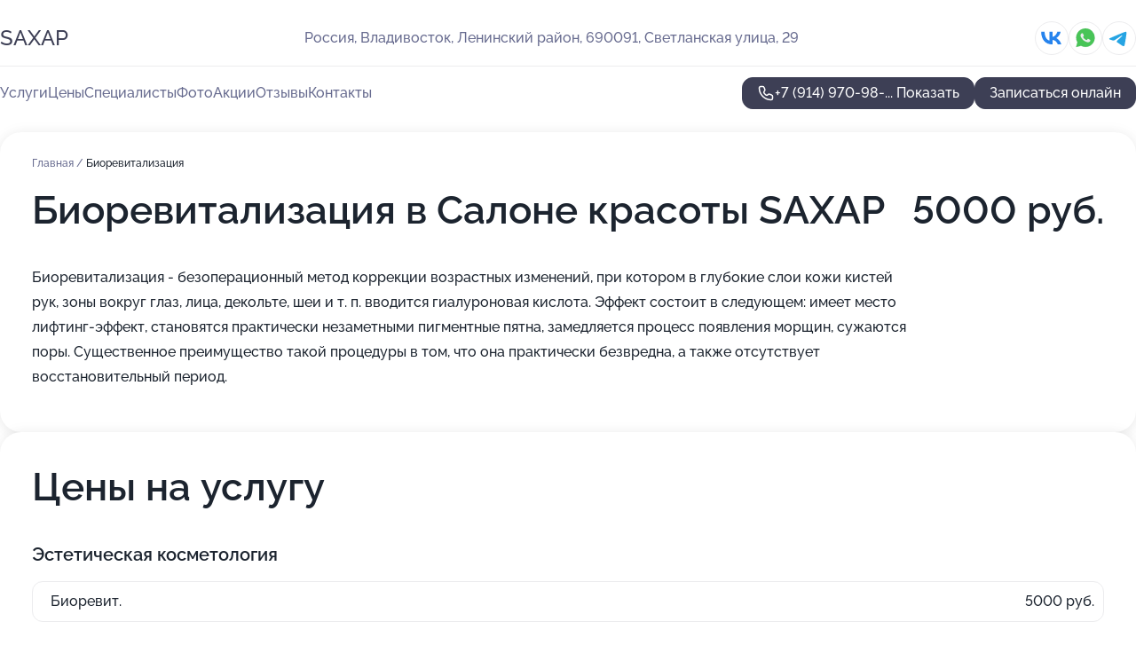

--- FILE ---
content_type: text/html; charset=utf-8
request_url: https://sahar-beauty.ru/service/biorevitalizatsiya/
body_size: 33549
content:
<!DOCTYPE html>
<html lang="ru">
<head>
	<meta http-equiv="Content-Type" content="text/html; charset=utf-8">
	<meta name="viewport" content="width=device-width,maximum-scale=1,initial-scale=1,user-scalable=0">
	<meta name="format-detection" content="telephone=no">
	<meta name="theme-color" content="#3D3F55">
	<meta name="description" content="Информация о&#160;Салоне красоты SАХАР в&#160;ТК Центральный">
	<link rel="icon" type="image/png" href="/favicon.png">

	<title>Салон красоты SАХАР в&#160;ТК Центральный (на&#160;Светланской улице)</title>

	<link nonce="Mj2YpDuiAo95hck47Z8HeNS4" href="//sahar-beauty.ru/build/lego2/lego2.css?v=Evk5cQF3AgE" rel="stylesheet" >

		<script type="application/ld+json">{"@context":"http:\/\/schema.org","@type":"HealthAndBeautyBusiness","name":"\u0421\u0430\u043b\u043e\u043d \u043a\u0440\u0430\u0441\u043e\u0442\u044b S\u0410\u0425\u0410\u0420","address":{"@type":"PostalAddress","streetAddress":"\u041b\u0435\u043d\u0438\u043d\u0441\u043a\u0438\u0439 \u0440\u0430\u0439\u043e\u043d, 690091, \u0421\u0432\u0435\u0442\u043b\u0430\u043d\u0441\u043a\u0430\u044f \u0443\u043b\u0438\u0446\u0430, 29","addressLocality":"\u0412\u043b\u0430\u0434\u0438\u0432\u043e\u0441\u0442\u043e\u043a"},"url":"https:\/\/sahar-beauty.ru\/","contactPoint":{"@type":"ContactPoint","telephone":"+7\u00a0(914)\u00a0970-98-37","contactType":"customer service","areaServed":"RU","availableLanguage":"Russian"},"sameAs":["https:\/\/vk.com\/saxap.vladivostok"],"image":"https:\/\/p2.zoon.ru\/preview\/9GA1Yp082d-a829NK38LwA\/2400x1500x75\/1\/5\/7\/original_64a3cff578c2da153a0d579c_68a867dc36df26.22599689.jpg","aggregateRating":{"@type":"AggregateRating","ratingValue":5,"worstRating":1,"bestRating":5,"reviewCount":165}}</script>
		<script nonce="Mj2YpDuiAo95hck47Z8HeNS4">
		window.js_base = '/js.php';
	</script>

	</head>
<body >
	 <header id="header" class="header" data-organization-id="64a3cff578c2da153a0d579c">
	<div class="wrapper">
		<div class="header-container" data-uitest="lego-header-block">
			<div class="header-menu-activator" data-target="header-menu-activator">
				<span class="header-menu-activator__icon"></span>
			</div>

			<div class="header-title">
				<a href="/">					SАХАР
				</a>			</div>
			<div class="header-address text-3 text-secondary">Россия, Владивосток, Ленинский район, 690091, Светланская улица, 29</div>

						<div class="header-socials flex gap-8 icon icon--36" data-target="header-socials">
									<!--noindex-->
					<a href="https://vk.com/saxap.vladivostok" data-category="vk_group" rel="nofollow" target="_blank">
						<svg class="svg-icons-vk_group" ><use xlink:href="/build/lego2/icons.svg?v=rsruw1DiJIU#vk_group"></use></svg>
					</a>
					<!--/noindex-->
									<!--noindex-->
					<a href="https://wa.me/79510200257" data-category="whatsapp" rel="nofollow" target="_blank">
						<svg class="svg-icons-whatsapp" ><use xlink:href="/build/lego2/icons.svg?v=rsruw1DiJIU#whatsapp"></use></svg>
					</a>
					<!--/noindex-->
									<!--noindex-->
					<a href="https://t.me/saxap_vladivostok" data-category="telegram" rel="nofollow" target="_blank">
						<svg class="svg-icons-telegram" ><use xlink:href="/build/lego2/icons.svg?v=rsruw1DiJIU#telegram"></use></svg>
					</a>
					<!--/noindex-->
							</div>
					</div>

		<nav class="nav" data-target="header-nav" data-uitest="lego-navigation-block">
			<ul>
									<li data-target="header-services">
						<svg class="svg-icons-services" ><use xlink:href="/build/lego2/icons.svg?v=rsruw1DiJIU#services"></use></svg>
						<a data-target="header-nav-link" href="https://sahar-beauty.ru/services/" data-za="{&quot;ev_label&quot;:&quot;all_service&quot;}">Услуги</a>
					</li>
									<li data-target="header-prices">
						<svg class="svg-icons-prices" ><use xlink:href="/build/lego2/icons.svg?v=rsruw1DiJIU#prices"></use></svg>
						<a data-target="header-nav-link" href="https://sahar-beauty.ru/price/" data-za="{&quot;ev_label&quot;:&quot;price&quot;}">Цены</a>
					</li>
									<li data-target="header-specialists">
						<svg class="svg-icons-specialists" ><use xlink:href="/build/lego2/icons.svg?v=rsruw1DiJIU#specialists"></use></svg>
						<a data-target="header-nav-link" href="https://sahar-beauty.ru/#specialists" data-za="{&quot;ev_label&quot;:&quot;org_prof&quot;}">Специалисты</a>
					</li>
									<li data-target="header-photo">
						<svg class="svg-icons-photo" ><use xlink:href="/build/lego2/icons.svg?v=rsruw1DiJIU#photo"></use></svg>
						<a data-target="header-nav-link" href="https://sahar-beauty.ru/#photos" data-za="{&quot;ev_label&quot;:&quot;photos&quot;}">Фото</a>
					</li>
									<li data-target="header-offers">
						<svg class="svg-icons-offers" ><use xlink:href="/build/lego2/icons.svg?v=rsruw1DiJIU#offers"></use></svg>
						<a data-target="header-nav-link" href="https://sahar-beauty.ru/#offers" data-za="{&quot;ev_label&quot;:&quot;offer&quot;}">Акции</a>
					</li>
									<li data-target="header-reviews">
						<svg class="svg-icons-reviews" ><use xlink:href="/build/lego2/icons.svg?v=rsruw1DiJIU#reviews"></use></svg>
						<a data-target="header-nav-link" href="https://sahar-beauty.ru/#reviews" data-za="{&quot;ev_label&quot;:&quot;reviews&quot;}">Отзывы</a>
					</li>
									<li data-target="header-contacts">
						<svg class="svg-icons-contacts" ><use xlink:href="/build/lego2/icons.svg?v=rsruw1DiJIU#contacts"></use></svg>
						<a data-target="header-nav-link" href="https://sahar-beauty.ru/#contacts" data-za="{&quot;ev_label&quot;:&quot;contacts&quot;}">Контакты</a>
					</li>
							</ul>

			<div class="header-controls">
				<div class="header-controls__wrapper">
					<a
	href="tel:+79149709837"
	class="phone-button button button--primary button--36 icon--20"
	data-phone="+7 (914) 970-98-37"
	data-za="{&quot;ev_sourceType&quot;:&quot;&quot;,&quot;ev_sourceId&quot;:&quot;64a3cff578c2da153a0d579c.9ede&quot;,&quot;object_type&quot;:&quot;organization&quot;,&quot;object_id&quot;:&quot;64a3cff578c2da153a0d579c.9ede&quot;,&quot;ev_label&quot;:&quot;premium&quot;,&quot;ev_category&quot;:&quot;phone_o_l&quot;}">
	<svg class="svg-icons-phone" ><use xlink:href="/build/lego2/icons.svg?v=rsruw1DiJIU#phone"></use></svg>
			<div data-target="show-phone-number">
			+7 (914) 970-98-...
			<span data-target="phone-button-show">Показать</span>
		</div>
	</a>


											<div class="booking-button-container">
							<div class="booking-button" data-target="booking-button" data-za="{&quot;ev_category&quot;:&quot;form&quot;,&quot;ev_sourceType&quot;:&quot;nav_panel&quot;,&quot;ev_sourceId&quot;:&quot;64a3cff578c2da153a0d579c.9ede&quot;,&quot;ev_label&quot;:&quot;premium&quot;,&quot;object_type&quot;:&quot;organization&quot;,&quot;object_id&quot;:&quot;64a3cff578c2da153a0d579c.9ede&quot;}">
	<button id="u5216081" class="booking-button__button button button--primary button--mobile-fluid">
		<div class="booking-button__icon">
			<svg class="svg-icons-calendar" ><use xlink:href="/build/lego2/icons.svg?v=rsruw1DiJIU#calendar"></use></svg>
		</div>
		Записаться онлайн
	</button>

	<script type="application/json" nonce="Mj2YpDuiAo95hck47Z8HeNS4">
		{
			"id": "u5216081",
			"provider": "yclients",
			"data": {"url":"https:\/\/n932745.yclients.com\/?yextrafield_zoon_user_id=3YNjesGkA3bH8wzB7PkBLbGOB2Wdij5UaaOaq9jk0K6g2GkqqjdRvwz5t2qSemka93arehAprCPNBmhawONMiF9cWvOmHStEtgiGH0NO3lccZszXZyGF&yextrafield_yc_partner_public_key=8tkybd5myd2yhn9s4zfr"},
						"ev_data": {"ev_category":"form","ev_sourceType":"nav_panel","ev_sourceId":"64a3cff578c2da153a0d579c.9ede","ev_label":"premium","object_type":"organization","object_id":"64a3cff578c2da153a0d579c.9ede"},
						"owner_type": "organization",
			"owner_id": "64a3cff578c2da153a0d579c"
		}
	</script>
</div>

						</div>
									</div>

							</div>

			<div class="header-nav-address">
									<div class="header-block flex gap-12 icon icon--36" data-target="header-socials">
													<!--noindex-->
							<a href="https://vk.com/saxap.vladivostok" data-category="vk_group" rel="nofollow" target="_blank">
								<svg class="svg-icons-vk_group" ><use xlink:href="/build/lego2/icons.svg?v=rsruw1DiJIU#vk_group"></use></svg>
							</a>
							<!--/noindex-->
													<!--noindex-->
							<a href="https://wa.me/79510200257" data-category="whatsapp" rel="nofollow" target="_blank">
								<svg class="svg-icons-whatsapp" ><use xlink:href="/build/lego2/icons.svg?v=rsruw1DiJIU#whatsapp"></use></svg>
							</a>
							<!--/noindex-->
													<!--noindex-->
							<a href="https://t.me/saxap_vladivostok" data-category="telegram" rel="nofollow" target="_blank">
								<svg class="svg-icons-telegram" ><use xlink:href="/build/lego2/icons.svg?v=rsruw1DiJIU#telegram"></use></svg>
							</a>
							<!--/noindex-->
											</div>
				
				<div class="header-block text-3 text-center text-secondary">Россия, Владивосток, Ленинский район, 690091, Светланская улица, 29</div>
			</div>
		</nav>
	</div>
</header>
<div class="header-placeholder"></div>

<div class="contacts-panel" id="contacts-panel">
	<div class="booking-button" data-target="booking-button" data-za="{&quot;ev_category&quot;:&quot;form&quot;,&quot;ev_sourceType&quot;:&quot;nav_panel&quot;,&quot;ev_sourceId&quot;:&quot;64a3cff578c2da153a0d579c.9ede&quot;,&quot;ev_label&quot;:&quot;premium&quot;,&quot;object_type&quot;:&quot;organization&quot;,&quot;object_id&quot;:&quot;64a3cff578c2da153a0d579c.9ede&quot;}">
	<button id="u5944342" class="booking-button__button button button--primary button--mobile-fluid">
		<div class="booking-button__icon">
			<svg class="svg-icons-calendar" ><use xlink:href="/build/lego2/icons.svg?v=rsruw1DiJIU#calendar"></use></svg>
		</div>
		Записаться онлайн
	</button>

	<script type="application/json" nonce="Mj2YpDuiAo95hck47Z8HeNS4">
		{
			"id": "u5944342",
			"provider": "yclients",
			"data": {"url":"https:\/\/n932745.yclients.com\/?yextrafield_zoon_user_id=3YNjesGkA3bH8wzB7PkBLbGOB2Wdij5UaaOaq9jk0K6g2GkqqjdRvwz5t2qSemka93arehAprCPNBmhawONMiF9cWvOmHStEtgiGH0NO3lccZszXZyGF&yextrafield_yc_partner_public_key=8tkybd5myd2yhn9s4zfr"},
						"ev_data": {"ev_category":"form","ev_sourceType":"nav_panel","ev_sourceId":"64a3cff578c2da153a0d579c.9ede","ev_label":"premium","object_type":"organization","object_id":"64a3cff578c2da153a0d579c.9ede"},
						"owner_type": "organization",
			"owner_id": "64a3cff578c2da153a0d579c"
		}
	</script>
</div>


	<div class="contacts-panel-wrapper">
					<div class="contacts-panel-icon contacts-panel-expander" data-target="contacts-panel-expand">
				<div class="contacts-panel-icon__collapsed"><svg class="svg-icons-phone_filled" ><use xlink:href="/build/lego2/icons.svg?v=rsruw1DiJIU#phone_filled"></use></svg></div>
				<div class="contacts-panel-icon__expanded"><svg class="svg-icons-close" ><use xlink:href="/build/lego2/icons.svg?v=rsruw1DiJIU#close"></use></svg></div>
			</div>

			<div class="contacts-panel-group">
								<a href="tel:+79149709837" class="contacts-panel-icon" data-phone="+7 (914) 970-98-37" data-za="{&quot;ev_sourceType&quot;:&quot;nav_panel&quot;,&quot;ev_sourceId&quot;:&quot;64a3cff578c2da153a0d579c.9ede&quot;,&quot;object_type&quot;:&quot;organization&quot;,&quot;object_id&quot;:&quot;64a3cff578c2da153a0d579c.9ede&quot;,&quot;ev_label&quot;:&quot;premium&quot;,&quot;ev_category&quot;:&quot;phone_o_l&quot;}">
					<svg class="svg-icons-phone_filled" ><use xlink:href="/build/lego2/icons.svg?v=rsruw1DiJIU#phone_filled"></use></svg>
				</a>
													<a href="https://wa.me/79510200257" class="contacts-panel-icon"><svg class="svg-icons-whatsapp_filled" ><use xlink:href="/build/lego2/icons.svg?v=rsruw1DiJIU#whatsapp_filled"></use></svg></a>
									<a href="https://t.me/saxap_vladivostok" class="contacts-panel-icon"><svg class="svg-icons-telegram_filled" ><use xlink:href="/build/lego2/icons.svg?v=rsruw1DiJIU#telegram_filled"></use></svg></a>
							</div>
			</div>
</div>

<script nonce="Mj2YpDuiAo95hck47Z8HeNS4" type="module">
	import { initContactsPanel } from '//sahar-beauty.ru/build/lego2/lego2.js?v=aBQmwV5uQB0';

	initContactsPanel(document.getElementById('contacts-panel'));
</script>


<script nonce="Mj2YpDuiAo95hck47Z8HeNS4" type="module">
	import { initHeader } from '//sahar-beauty.ru/build/lego2/lego2.js?v=aBQmwV5uQB0';

	initHeader(document.getElementById('header'));
</script>
 	<main class="main-container">
		<div class="wrapper section-wrapper">
			<div class="service-description__wrapper">
	<section class="service-description section-block">
		<div class="page-breadcrumbs">
			<div class="breadcrumbs">
			<span>
							<a href="https://sahar-beauty.ru/">
					Главная
				</a>
						/		</span>
			<span class="active">
							Биоревитализация
								</span>
	</div>

		</div>
					<script nonce="Mj2YpDuiAo95hck47Z8HeNS4" type="application/ld+json">{"@context":"http:\/\/schema.org","@type":"BreadcrumbList","itemListElement":[{"@type":"ListItem","position":1,"item":{"name":"\u0413\u043b\u0430\u0432\u043d\u0430\u044f","@id":"https:\/\/sahar-beauty.ru\/"}}]}</script>
		
		<div class="service-description-title">
			<h1 class="page-title">Биоревитализация в Салоне красоты SАХАР</h1>
			<div class="service-description-title__price">
									<span class="service-description__price-label text-secondary">Цена:</span>
											5000
										руб.
							</div>
		</div>

		<div class="service-description__text collapse collapse--text-3">
			<div class="collapse__overflow">
				<div class="collapse__text"><p> Биоревитализация - безоперационный метод коррекции возрастных изменений, при котором в глубокие слои кожи кистей рук, зоны вокруг глаз, лица, декольте, шеи и т. п. вводится гиалуроновая кислота. Эффект состоит в следующем: имеет место лифтинг-эффект, становятся практически незаметными пигментные пятна, замедляется процесс появления морщин, сужаются поры. Существенное преимущество такой процедуры в том, что она практически безвредна, а также отсутствует восстановительный период. </p></div>
			</div>
		</div>
	</section>

		<section class="service-prices section-block">
		<h2 class="text-h2">Цены на услугу</h2>

		<ul class="service-prices-list">
							<li>
					<div class="service-prices-list__title">
						Эстетическая косметология
					</div>
					<div>
						<ul class="service-list-dish__items">
															<li class="service-list-dish service-list-dish--price">
									Биоревит.
									<div class="service-list-dish__price">
																					5000 руб.
																			</div>
								</li>
													</ul>
					</div>
				</li>
					</ul>
	</section>
	</div>
<section class="offers" id="offers" data-uitest="lego-offers-block">
	<div class="section-block__title flex flex--sb">
		<h2 class="text-h2">
			Акции и скидки
		</h2>

		<div class="slider__navigation" data-target="slider-navigation">
			<button class="slider__control prev" data-target="slider-prev">
				<svg class="svg-icons-arrow" ><use xlink:href="/build/lego2/icons.svg?v=rsruw1DiJIU#arrow"></use></svg>
			</button>
			<button class="slider__control next" data-target="slider-next">
				<svg class="svg-icons-arrow" ><use xlink:href="/build/lego2/icons.svg?v=rsruw1DiJIU#arrow"></use></svg>
			</button>
		</div>
	</div>

	<div class="offers__list" data-target="slider-container">
		<div class="offers__slider swiper-wrapper">
							<div data-offer-id="69147d5cd44f6e74660b2307" data-sid="69147d5cd44f6e74660b2307.d736" class="offers-item swiper-slide text-white">
					<img
						class="offers-item__image"
						src="https://p0.zoon.ru/4/5/69147c116855a9ee700fd2d9_69147d5b3a5af5.72425260.jpg"
						loading="lazy"
						alt="">
					<div class="offers-item__container">
						<div class="text-5">Приведи подругу и получи каждая по 500 руб</div>
						<div class="offers-item__bottom">
							<div>
								<div>
									Срок действия
								</div>
								<div>Осталось 6 дней, до 20 января</div>
							</div>
							<button class="button offers-item__button button--36">Подробнее</button>
						</div>
					</div>
				</div>
							<div data-offer-id="65424ddc63148781ae0c7a30" data-sid="65424ddc63148781ae0c7a30.9f34" class="offers-item swiper-slide text-white">
					<img
						class="offers-item__image"
						src="https://p2.zoon.ru/5/1/65424ddc63148781ae0c7a30_65424ef89673d8.03167924.jpg"
						loading="lazy"
						alt="">
					<div class="offers-item__container">
						<div class="text-5">Подарок для девушек в «интересном положении»</div>
						<div class="offers-item__bottom">
							<div>
								<div>
									Срок действия
								</div>
								<div>Постоянная акция</div>
							</div>
							<button class="button offers-item__button button--36">Подробнее</button>
						</div>
					</div>
				</div>
							<div data-offer-id="6540eb2d999b59ec3404aacd" data-sid="6540eb2d999b59ec3404aacd.abbe" class="offers-item swiper-slide text-white">
					<img
						class="offers-item__image"
						src="https://p2.zoon.ru/9/4/6540eb0432c39c67980d1e06_6540eb23a69678.43063937.jpg"
						loading="lazy"
						alt="">
					<div class="offers-item__container">
						<div class="text-5">Коррекция бровей в подарок</div>
						<div class="offers-item__bottom">
							<div>
								<div>
									Срок действия
								</div>
								<div>Постоянная акция</div>
							</div>
							<button class="button offers-item__button button--36">Подробнее</button>
						</div>
					</div>
				</div>
							<div data-offer-id="64ca133fd7f201a22a00de8e" data-sid="64ca133fd7f201a22a00de8e.3bd0" class="offers-item swiper-slide text-white">
					<img
						class="offers-item__image"
						src="https://p1.zoon.ru/6/5/64ca133fd7f201a22a00de8e_65b8bf9009c7d3.84284545.jpg"
						loading="lazy"
						alt="">
					<div class="offers-item__container">
						<div class="text-5">Скидка 10%  клиентам за отметку в сторис</div>
						<div class="offers-item__bottom">
							<div>
								<div>
									Срок действия
								</div>
								<div>Постоянная акция</div>
							</div>
							<button class="button offers-item__button button--36">Подробнее</button>
						</div>
					</div>
				</div>
							<div data-offer-id="651a7859f70e943bfd0e4d71" data-sid="651a7859f70e943bfd0e4d71.4e4e" class="offers-item swiper-slide text-white">
					<img
						class="offers-item__image"
						src="https://p0.zoon.ru/6/1/651a7859f70e943bfd0e4d71_651a79031ffa17.05122709.jpg"
						loading="lazy"
						alt="">
					<div class="offers-item__container">
						<div class="text-5">Скидка 10% всем клиентам при первом посещении</div>
						<div class="offers-item__bottom">
							<div>
								<div>
									Срок действия
								</div>
								<div>Осталось 17 дней, до 31 января</div>
							</div>
							<button class="button offers-item__button button--36">Подробнее</button>
						</div>
					</div>
				</div>
							<div data-offer-id="651a8b260ce3c793c0036c20" data-sid="651a8b260ce3c793c0036c20.cd6f" class="offers-item swiper-slide text-white">
					<img
						class="offers-item__image"
						src="https://p0.zoon.ru/1/6/651a8b260ce3c793c0036c20_651a8bafb79829.62254965.jpg"
						loading="lazy"
						alt="">
					<div class="offers-item__container">
						<div class="text-5">При депиляции парковка авто в подарок🚗</div>
						<div class="offers-item__bottom">
							<div>
								<div>
									Срок действия
								</div>
								<div>Постоянная акция</div>
							</div>
							<button class="button offers-item__button button--36">Подробнее</button>
						</div>
					</div>
				</div>
							<div data-offer-id="64ca15474f8900eb4b09dd11" data-sid="64ca15474f8900eb4b09dd11.0f42" class="offers-item swiper-slide text-white">
					<img
						class="offers-item__image"
						src="https://p0.zoon.ru/e/e/64ca15474f8900eb4b09dd11_651a76f45ba149.81174398.jpg"
						loading="lazy"
						alt="">
					<div class="offers-item__container">
						<div class="text-5">Приведи подружку👭</div>
						<div class="offers-item__bottom">
							<div>
								<div>
									Срок действия
								</div>
								<div>Постоянная акция</div>
							</div>
							<button class="button offers-item__button button--36">Подробнее</button>
						</div>
					</div>
				</div>
							<div data-offer-id="662cf5e0c6ccbbe5190f874e" data-sid="662cf5e0c6ccbbe5190f874e.b7f9" class="offers-item swiper-slide text-white">
					<img
						class="offers-item__image"
						src="https://p2.zoon.ru/0/f/662cf4b61b6ece4d5001178d_662cf5d4c81066.95350612.jpg"
						loading="lazy"
						alt="">
					<div class="offers-item__container">
						<div class="text-5">Скидка на  первое посещение косметолога</div>
						<div class="offers-item__bottom">
							<div>
								<div>
									Срок действия
								</div>
								<div>Осталось 17 дней, до 31 января</div>
							</div>
							<button class="button offers-item__button button--36">Подробнее</button>
						</div>
					</div>
				</div>
							<div data-offer-id="662cf594e59b1953700c554d" data-sid="662cf594e59b1953700c554d.7795" class="offers-item swiper-slide text-white">
					<img
						class="offers-item__image"
						src="https://p0.zoon.ru/0/8/662cf4b61b6ece4d5001178d_662cf58e8ff050.05723461.jpg"
						loading="lazy"
						alt="">
					<div class="offers-item__container">
						<div class="text-5">Скидка 50% на первое посещение лазерной депиляции</div>
						<div class="offers-item__bottom">
							<div>
								<div>
									Срок действия
								</div>
								<div>Постоянная акция</div>
							</div>
							<button class="button offers-item__button button--36">Подробнее</button>
						</div>
					</div>
				</div>
											</div>

		<div class="slider__pagination" data-target="slider-pagination"></div>
	</div>
</section>
<script nonce="Mj2YpDuiAo95hck47Z8HeNS4" type="module">
	import { initOffers } from '//sahar-beauty.ru/build/lego2/lego2.js?v=aBQmwV5uQB0';

	const node = document.getElementById('offers');

	initOffers(node, { organizationId: '64a3cff578c2da153a0d579c' });
</script>
<section class="photo-section" id="photos" data-uitest="lego-gallery-block">
	<div class="section-block__title flex flex--sb">
		<h2 class="text-h2">Фотогалерея</h2>

					<div class="slider__navigation" data-target="slider-navigation">
				<button class="slider__control prev" data-target="slider-prev">
					<svg class="svg-icons-arrow" ><use xlink:href="/build/lego2/icons.svg?v=rsruw1DiJIU#arrow"></use></svg>
				</button>
				<button class="slider__control next" data-target="slider-next">
					<svg class="svg-icons-arrow" ><use xlink:href="/build/lego2/icons.svg?v=rsruw1DiJIU#arrow"></use></svg>
				</button>
			</div>
			</div>

	<div class="section-block__slider" data-target="slider-container" data-total="84" data-owner-type="organization" data-owner-id="64a3cff578c2da153a0d579c">
		<div class="photo-section__slider swiper-wrapper">
						<div class="photo-section__slide swiper-slide" data-id="68a867dc07bfcccd7b081612" data-target="photo-slide-item" data-index="0">
				<img src="https://p2.zoon.ru/preview/6RdSA0EJ0rmtzabOZiNNmQ/1200x800x85/1/5/7/original_64a3cff578c2da153a0d579c_68a867dc36df26.22599689.jpg" loading="lazy" alt="">
			</div>
						<div class="photo-section__slide swiper-slide" data-id="68a867e300fd13aac40abe01" data-target="photo-slide-item" data-index="1">
				<img src="https://p0.zoon.ru/preview/apAH-DAhM5uVxLT_2n7SxQ/1200x800x85/1/a/1/original_64a3cff578c2da153a0d579c_68a867e36eb1d0.04989677.jpg" loading="lazy" alt="">
			</div>
						<div class="photo-section__slide swiper-slide" data-id="68a867cc8ec741f6a501586d" data-target="photo-slide-item" data-index="2">
				<img src="https://p2.zoon.ru/preview/8N2dxoFZKSylAb0qiH8YXw/1200x800x85/1/6/6/original_64a3cff578c2da153a0d579c_68a867cbd7f7d1.65552552.jpg" loading="lazy" alt="">
			</div>
						<div class="photo-section__slide swiper-slide" data-id="68a867e3684df87a700a6f73" data-target="photo-slide-item" data-index="3">
				<img src="https://p0.zoon.ru/preview/mwLg90PUL68fwjEcmsWcFg/1200x800x85/1/5/1/original_64a3cff578c2da153a0d579c_68a867e3232ee2.74449323.jpg" loading="lazy" alt="">
			</div>
						<div class="photo-section__slide swiper-slide" data-id="64b91dcf557df76ade02bc02" data-target="photo-slide-item" data-index="4">
				<img src="https://p0.zoon.ru/preview/evsj4uReEqcJtHxDAMeJTw/533x800x85/1/4/a/original_64a3cff578c2da153a0d57a0_64b91dcf61df53.95726032.jpg" loading="lazy" alt="">
			</div>
						<div class="photo-section__slide swiper-slide" data-id="68a867deede06eea670690ba" data-target="photo-slide-item" data-index="5">
				<img src="https://p0.zoon.ru/preview/063rPhCtjmhE3P6D1_2Drw/1200x800x85/1/8/a/original_64a3cff578c2da153a0d579c_68a867de5db5f4.74957292.jpg" loading="lazy" alt="">
			</div>
						<div class="photo-section__slide swiper-slide" data-id="68a867b2336e33ea4803fb6e" data-target="photo-slide-item" data-index="6">
				<img src="https://p2.zoon.ru/preview/vupMGYnzrnL6qpcXRQIuBA/1200x800x85/1/2/9/original_64a3cff578c2da153a0d579c_68a867b1dfa438.22906139.jpg" loading="lazy" alt="">
			</div>
						<div class="photo-section__slide swiper-slide" data-id="68a867c93687076e520dc0e1" data-target="photo-slide-item" data-index="7">
				<img src="https://p1.zoon.ru/preview/EyZt8f9J_kL7TchJit-BcA/1200x800x85/1/a/8/original_64a3cff578c2da153a0d579c_68a867c91a4ec7.91494232.jpg" loading="lazy" alt="">
			</div>
						<div class="photo-section__slide swiper-slide" data-id="68a867de189bdbe6fc0c3393" data-target="photo-slide-item" data-index="8">
				<img src="https://p1.zoon.ru/preview/kswXLC_TXHqH2CK_j8GIHA/1200x800x85/1/5/e/original_64a3cff578c2da153a0d579c_68a867de1f3a69.41979705.jpg" loading="lazy" alt="">
			</div>
						<div class="photo-section__slide swiper-slide" data-id="68a867d7c0191467fd072e9d" data-target="photo-slide-item" data-index="9">
				<img src="https://p1.zoon.ru/preview/zQVLI3AKiUzDN8fY75-tSA/1200x800x85/1/9/1/original_64a3cff578c2da153a0d579c_68a867d75bdd26.06108552.jpg" loading="lazy" alt="">
			</div>
						<div class="photo-section__slide swiper-slide" data-id="68a867d6b7402096c8008ec3" data-target="photo-slide-item" data-index="10">
				<img src="https://p1.zoon.ru/preview/nZHWW980fetEqE-5te3D0w/1200x800x85/1/a/b/original_64a3cff578c2da153a0d579c_68a867d59fe768.52384794.jpg" loading="lazy" alt="">
			</div>
						<div class="photo-section__slide swiper-slide" data-id="68a867d28a9eb4cd1b01882a" data-target="photo-slide-item" data-index="11">
				<img src="https://p2.zoon.ru/preview/XXgpikY5t_SxzwrsaVPGHg/1200x800x85/1/7/0/original_64a3cff578c2da153a0d579c_68a867d2455d26.69380813.jpg" loading="lazy" alt="">
			</div>
						<div class="photo-section__slide swiper-slide" data-id="68a867d13d6bcfbbb1017f73" data-target="photo-slide-item" data-index="12">
				<img src="https://p0.zoon.ru/preview/Z0HM3rGVqQ1G8Imc4-xVPA/1200x800x85/1/b/b/original_64a3cff578c2da153a0d579c_68a867d0bae360.70282380.jpg" loading="lazy" alt="">
			</div>
						<div class="photo-section__slide swiper-slide" data-id="68a867cf38e373fd6a086482" data-target="photo-slide-item" data-index="13">
				<img src="https://p0.zoon.ru/preview/GJA_cHAybSTd78XPAK4J-A/1200x800x85/1/e/c/original_64a3cff578c2da153a0d579c_68a867cf9294b2.37153057.jpg" loading="lazy" alt="">
			</div>
						<div class="photo-section__slide swiper-slide" data-id="68a867cbb75e2be10c077512" data-target="photo-slide-item" data-index="14">
				<img src="https://p0.zoon.ru/preview/mp5exsoeVuua6bhqSBQ5XA/1200x800x85/1/e/a/original_64a3cff578c2da153a0d579c_68a867caa33271.62272477.jpg" loading="lazy" alt="">
			</div>
						<div class="photo-section__slide swiper-slide" data-id="68a867c5c0191467fd072e9b" data-target="photo-slide-item" data-index="15">
				<img src="https://p1.zoon.ru/preview/qL9LqLvhnazX4k9INAvo8g/1200x800x85/1/6/9/original_64a3cff578c2da153a0d579c_68a867c56a2463.38139403.jpg" loading="lazy" alt="">
			</div>
						<div class="photo-section__slide swiper-slide" data-id="68a867c399e06a2dc70fa8a1" data-target="photo-slide-item" data-index="16">
				<img src="https://p0.zoon.ru/preview/BwZNu167shFL2lPOVAZRsw/1200x800x85/1/7/b/original_64a3cff578c2da153a0d579c_68a867c2dd7f58.40954003.jpg" loading="lazy" alt="">
			</div>
						<div class="photo-section__slide swiper-slide" data-id="68a867c31f906e79b50aeb33" data-target="photo-slide-item" data-index="17">
				<img src="https://p2.zoon.ru/preview/nbGandYWzE2-xxmy8NGWdw/1200x800x85/1/6/8/original_64a3cff578c2da153a0d579c_68a867c2c28489.65449370.jpg" loading="lazy" alt="">
			</div>
						<div class="photo-section__slide swiper-slide" data-id="68a867be7585dba7fd0723f7" data-target="photo-slide-item" data-index="18">
				<img src="https://p2.zoon.ru/preview/IicWcnU9se63gy7nRzT2MQ/1200x800x85/1/f/5/original_64a3cff578c2da153a0d579c_68a867be96df48.48622425.jpg" loading="lazy" alt="">
			</div>
						<div class="photo-section__slide swiper-slide" data-id="68a867be07bfcccd7b08160f" data-target="photo-slide-item" data-index="19">
				<img src="https://p0.zoon.ru/preview/VO3YQT9y5iFWQj7MQCE7VQ/1200x800x85/1/4/e/original_64a3cff578c2da153a0d579c_68a867bdb3e099.45373721.jpg" loading="lazy" alt="">
			</div>
						<div class="photo-section__slide swiper-slide" data-id="68a867bcf4358c3a750810c5" data-target="photo-slide-item" data-index="20">
				<img src="https://p2.zoon.ru/preview/5rH18A33BR9qyw3eLgQhlw/1200x800x85/1/b/a/original_64a3cff578c2da153a0d579c_68a867bc2e4271.75623298.jpg" loading="lazy" alt="">
			</div>
						<div class="photo-section__slide swiper-slide" data-id="68a867b8a178c00e15050184" data-target="photo-slide-item" data-index="21">
				<img src="https://p2.zoon.ru/preview/b2a9zDUPjlOu9x33jpXgbg/1200x800x85/1/6/9/original_64a3cff578c2da153a0d579c_68a867b8358051.46472806.jpg" loading="lazy" alt="">
			</div>
						<div class="photo-section__slide swiper-slide" data-id="68a867b7065c1428d70b9656" data-target="photo-slide-item" data-index="22">
				<img src="https://p1.zoon.ru/preview/U_JWCWN2nyySkaq0hqf5zQ/1200x800x85/1/1/d/original_64a3cff578c2da153a0d579c_68a867b74c49c0.19328406.jpg" loading="lazy" alt="">
			</div>
						<div class="photo-section__slide swiper-slide" data-id="68a867b5dcae2ea8de00208b" data-target="photo-slide-item" data-index="23">
				<img src="https://p0.zoon.ru/preview/mSGMVOEqnpy8SFhLjaCrPA/1200x800x85/1/4/7/original_64a3cff578c2da153a0d579c_68a867b5778443.70755210.jpg" loading="lazy" alt="">
			</div>
						<div class="photo-section__slide swiper-slide" data-id="68a867b18ec741f6a5015867" data-target="photo-slide-item" data-index="24">
				<img src="https://p1.zoon.ru/preview/DruxoQV9o066yMoNlMBvgQ/1200x800x85/1/1/2/original_64a3cff578c2da153a0d579c_68a867b0c0e366.74897543.jpg" loading="lazy" alt="">
			</div>
						<div class="photo-section__slide swiper-slide" data-id="68a867afb1b94e9bd509a46a" data-target="photo-slide-item" data-index="25">
				<img src="https://p1.zoon.ru/preview/wPygGyUbjMkd_mtzuNyq2A/1200x800x85/1/c/0/original_64a3cff578c2da153a0d579c_68a867aed6aa74.52440661.jpg" loading="lazy" alt="">
			</div>
						<div class="photo-section__slide swiper-slide" data-id="68a867a9575a6155870637a8" data-target="photo-slide-item" data-index="26">
				<img src="https://p2.zoon.ru/preview/iR8kkpCm_wgG0Epw8LyVvw/1200x800x85/1/6/8/original_64a3cff578c2da153a0d579c_68a867a978e039.48206498.jpg" loading="lazy" alt="">
			</div>
						<div class="photo-section__slide swiper-slide" data-id="68a867a96fc1df49cc04fc92" data-target="photo-slide-item" data-index="27">
				<img src="https://p0.zoon.ru/preview/P8cQ6FD75gftF_uCMKYlbw/1200x800x85/1/5/0/original_64a3cff578c2da153a0d579c_68a867a9904593.86806595.jpg" loading="lazy" alt="">
			</div>
						<div class="photo-section__slide swiper-slide" data-id="68a867a96e7cfdeb1c0c8f47" data-target="photo-slide-item" data-index="28">
				<img src="https://p0.zoon.ru/preview/joAL5H2ykS-OHKTA8GkZqA/1200x800x85/1/d/2/original_64a3cff578c2da153a0d579c_68a867a925f947.74759752.jpg" loading="lazy" alt="">
			</div>
						<div class="photo-section__slide swiper-slide" data-id="64d242ad41137d165a0809d2" data-target="photo-slide-item" data-index="29">
				<img src="https://p1.zoon.ru/preview/gkwWZjD-w32-7cDT6JoxnA/1200x800x85/1/6/4/original_64a3cff578c2da153a0d579c_64d242ad5fdcd6.49717842.jpg" loading="lazy" alt="">
			</div>
						<div class="photo-section__slide swiper-slide" data-id="68a867d8cb1132180a022017" data-target="photo-slide-item" data-index="30">
				<img src="https://p1.zoon.ru/preview/-AFU1obbWWaEWyH4x4iwqA/1200x800x85/1/6/a/original_64a3cff578c2da153a0d579c_68a867d82c3fb3.34567658.jpg" loading="lazy" alt="">
			</div>
						<div class="photo-section__slide swiper-slide" data-id="6524fd9203705558e50ba0f2" data-target="photo-slide-item" data-index="31">
				<img src="https://p0.zoon.ru/preview/YhzhKmx4eJ06Py_yz0z3RA/1200x800x85/1/b/8/original_64a3cff578c2da153a0d579c_6524fd923420c6.62558672.jpg" loading="lazy" alt="">
			</div>
						<div class="photo-section__slide swiper-slide" data-id="64d245f5a2a533ec120475b5" data-target="photo-slide-item" data-index="32">
				<img src="https://p0.zoon.ru/preview/meUol618pwZGFYU0dlrtRQ/1200x800x85/1/1/5/original_64a3cff578c2da153a0d579c_64d245f4d5c1f4.26277391.jpg" loading="lazy" alt="">
			</div>
						<div class="photo-section__slide swiper-slide" data-id="64d242a67416ffdb240fbf5e" data-target="photo-slide-item" data-index="33">
				<img src="https://p0.zoon.ru/preview/sZgch6aC7jZ57R19Oet-qw/1200x800x85/1/1/8/original_64a3cff578c2da153a0d579c_64d242a5e90982.47266251.jpg" loading="lazy" alt="">
			</div>
						<div class="photo-section__slide swiper-slide" data-id="64d2457b989d24ddfa0641d0" data-target="photo-slide-item" data-index="34">
				<img src="https://p1.zoon.ru/preview/TP1CbOZC7NGAvWoGKkz1CA/1200x800x85/1/b/2/original_64a3cff578c2da153a0d579c_64d2457b1a9272.51406875.jpg" loading="lazy" alt="">
			</div>
						<div class="photo-section__slide swiper-slide" data-id="64d2463f710132d7b50f8d2c" data-target="photo-slide-item" data-index="35">
				<img src="https://p1.zoon.ru/preview/mM736fp84wH234Okkv85Vg/1200x800x85/1/9/6/original_64a3cff578c2da153a0d579c_64d2463f4dd3a5.47761503.jpg" loading="lazy" alt="">
			</div>
						<div class="photo-section__slide swiper-slide" data-id="6524fd8f01034fd93b072860" data-target="photo-slide-item" data-index="36">
				<img src="https://p1.zoon.ru/preview/It9yiBoWeiit-eX1lXUIUg/533x800x85/1/e/1/original_64a3cff578c2da153a0d579c_6524fd8fbd21e4.26056656.jpg" loading="lazy" alt="">
			</div>
						<div class="photo-section__slide swiper-slide" data-id="6524fd91d2c1992aa7006f63" data-target="photo-slide-item" data-index="37">
				<img src="https://p0.zoon.ru/preview/BcT53k0rXT00_NfInPQOew/1200x800x85/1/9/9/original_64a3cff578c2da153a0d579c_6524fd91b5c687.11334033.jpg" loading="lazy" alt="">
			</div>
						<div class="photo-section__slide swiper-slide" data-id="64d2406e77590104d302604f" data-target="photo-slide-item" data-index="38">
				<img src="https://p2.zoon.ru/preview/ezz013AJNaTcboUUsf-DzQ/1200x800x85/1/3/d/original_64a3cff578c2da153a0d579c_64d2406d9d4f78.55619300.jpg" loading="lazy" alt="">
			</div>
						<div class="photo-section__slide swiper-slide" data-id="6524fd8d4c093cfbf20f66d3" data-target="photo-slide-item" data-index="39">
				<img src="https://p0.zoon.ru/preview/Dc64z2xyWbY8iSpQyzlZ4g/1200x800x85/1/9/3/original_64a3cff578c2da153a0d579c_6524fd8d337c32.99241227.jpg" loading="lazy" alt="">
			</div>
						<div class="photo-section__slide swiper-slide" data-id="6524fd8d65677f6b8a0fec3f" data-target="photo-slide-item" data-index="40">
				<img src="https://p1.zoon.ru/preview/sMxLO7fTmqQ8JxaFRL-amg/1200x800x85/1/3/3/original_64a3cff578c2da153a0d579c_6524fd8d9d20e0.93610387.jpg" loading="lazy" alt="">
			</div>
						<div class="photo-section__slide swiper-slide" data-id="6524fd8f4bfbe398740f9da2" data-target="photo-slide-item" data-index="41">
				<img src="https://p0.zoon.ru/preview/nR4hdncdCJso3rzpqhv8QQ/1200x800x85/1/d/3/original_64a3cff578c2da153a0d579c_6524fd8f78d037.60734684.jpg" loading="lazy" alt="">
			</div>
						<div class="photo-section__slide swiper-slide" data-id="6524fd9053594c73ec0fe6d3" data-target="photo-slide-item" data-index="42">
				<img src="https://p2.zoon.ru/preview/z702uoX6uRv_8ubxcSzK1Q/1200x800x85/1/5/5/original_64a3cff578c2da153a0d579c_6524fd8fc78ef1.75228228.jpg" loading="lazy" alt="">
			</div>
						<div class="photo-section__slide swiper-slide" data-id="6524fd8d2b076c6a990ba368" data-target="photo-slide-item" data-index="43">
				<img src="https://p2.zoon.ru/preview/HiyPRGNxjZdQvIYWatF48Q/1200x800x85/1/7/8/original_64a3cff578c2da153a0d579c_6524fd8d5beee8.59064833.jpg" loading="lazy" alt="">
			</div>
						<div class="photo-section__slide swiper-slide" data-id="654a1a317e3c943b030e7862" data-target="photo-slide-item" data-index="44">
				<img src="https://p0.zoon.ru/preview/Mrwe7FZJ6z51GdYMW5jPAg/485x800x85/1/3/2/original_64a3cff578c2da153a0d579c_654a1a310e6740.76569703.jpg" loading="lazy" alt="">
			</div>
						<div class="photo-section__slide swiper-slide" data-id="654a1a300093c4323002ccf5" data-target="photo-slide-item" data-index="45">
				<img src="https://p1.zoon.ru/preview/wDPDMiAGyLWeTZdUwi8zhQ/1280x623x85/1/0/1/original_64a3cff578c2da153a0d579c_654a1a308a85b1.66870901.jpg" loading="lazy" alt="">
			</div>
						<div class="photo-section__slide swiper-slide" data-id="650bea8fecbec251e1092802" data-target="photo-slide-item" data-index="46">
				<img src="https://p2.zoon.ru/preview/vJX25ua3yAJ8X-C6eNMFAQ/662x800x85/1/0/0/original_64a3cff578c2da153a0d579c_650bea8f047bc7.06390008.jpg" loading="lazy" alt="">
			</div>
						<div class="photo-section__slide swiper-slide" data-id="650bea85fa88ebefee0eadc7" data-target="photo-slide-item" data-index="47">
				<img src="https://p2.zoon.ru/preview/zZpaHA4Qz7xFy511G3LzPQ/600x800x85/1/6/7/original_64a3cff578c2da153a0d579c_650bea8576fa92.10737584.jpg" loading="lazy" alt="">
			</div>
						<div class="photo-section__slide swiper-slide" data-id="650bea8f7ce77cd8ab0cf548" data-target="photo-slide-item" data-index="48">
				<img src="https://p0.zoon.ru/preview/3SiJWmouaQJkTOOVB6xMig/600x800x85/1/f/3/original_64a3cff578c2da153a0d579c_650bea8f7cab99.16390300.jpg" loading="lazy" alt="">
			</div>
						<div class="photo-section__slide swiper-slide" data-id="650bea8f9d04c7ef790eb6b6" data-target="photo-slide-item" data-index="49">
				<img src="https://p2.zoon.ru/preview/mSoX-rvHZLoDY0I7V-jU8w/600x800x85/1/f/f/original_64a3cff578c2da153a0d579c_650bea8f92f044.16106085.jpg" loading="lazy" alt="">
			</div>
						<div class="photo-section__slide swiper-slide" data-id="650bea8fc4d75e46370d824d" data-target="photo-slide-item" data-index="50">
				<img src="https://p2.zoon.ru/preview/bq0P3TwVhJb0xLX9-Mze4w/600x800x85/1/d/a/original_64a3cff578c2da153a0d579c_650bea8eda6d91.82187176.jpg" loading="lazy" alt="">
			</div>
						<div class="photo-section__slide swiper-slide" data-id="64d244725fa0379fb70f391d" data-target="photo-slide-item" data-index="51">
				<img src="https://p2.zoon.ru/preview/EvWihIeQ5om-azCMREIfFA/1200x800x85/1/0/f/original_64a3cff578c2da153a0d579c_64d244723fd7a1.46232853.jpg" loading="lazy" alt="">
			</div>
						<div class="photo-section__slide swiper-slide" data-id="64d244e506b30cfca606b064" data-target="photo-slide-item" data-index="52">
				<img src="https://p2.zoon.ru/preview/63-YZ82-JMIyVs9VOY048A/1200x800x85/1/5/a/original_64a3cff578c2da153a0d579c_64d244e56b2f56.37618177.jpg" loading="lazy" alt="">
			</div>
						<div class="photo-section__slide swiper-slide" data-id="64d2455a1a7f69eed40b56ce" data-target="photo-slide-item" data-index="53">
				<img src="https://p1.zoon.ru/preview/2ZzshrwCtcWfmqslIaoE0Q/1200x800x85/1/9/9/original_64a3cff578c2da153a0d579c_64d2455a7bc651.21362030.jpg" loading="lazy" alt="">
			</div>
						<div class="photo-section__slide swiper-slide" data-id="64d2406b7e2f725660048e10" data-target="photo-slide-item" data-index="54">
				<img src="https://p2.zoon.ru/preview/7UNh5Whbi7v585MImBUz8g/1200x800x85/1/6/4/original_64a3cff578c2da153a0d579c_64d2406aa10064.88675836.jpg" loading="lazy" alt="">
			</div>
						<div class="photo-section__slide swiper-slide" data-id="64d2452fe43a86669c0e19ab" data-target="photo-slide-item" data-index="55">
				<img src="https://p0.zoon.ru/preview/ErbT0CqNKzTFNk27-tMG-w/1200x800x85/1/9/6/original_64a3cff578c2da153a0d579c_64d2452eeb0df3.65956723.jpg" loading="lazy" alt="">
			</div>
						<div class="photo-section__slide swiper-slide" data-id="64d2446086366c96d107c0d5" data-target="photo-slide-item" data-index="56">
				<img src="https://p1.zoon.ru/preview/movaFCmRJVt4b_oqVk2Tww/1200x800x85/1/5/2/original_64a3cff578c2da153a0d579c_64d24460271779.19060229.jpg" loading="lazy" alt="">
			</div>
						<div class="photo-section__slide swiper-slide" data-id="64d243fbaead10717505fd47" data-target="photo-slide-item" data-index="57">
				<img src="https://p0.zoon.ru/preview/fXbYTmRzJzxsxVEpVKmGAw/1200x800x85/1/a/e/original_64a3cff578c2da153a0d579c_64d243fb003f70.95212498.jpg" loading="lazy" alt="">
			</div>
						<div class="photo-section__slide swiper-slide" data-id="64d243fa7f5ef4bd140e84e7" data-target="photo-slide-item" data-index="58">
				<img src="https://p1.zoon.ru/preview/Sl49TyQub_eOc6YwFJetMA/1200x800x85/1/3/b/original_64a3cff578c2da153a0d579c_64d243fa7b51c2.01425201.jpg" loading="lazy" alt="">
			</div>
						<div class="photo-section__slide swiper-slide" data-id="64d243af555e29f0d704370d" data-target="photo-slide-item" data-index="59">
				<img src="https://p1.zoon.ru/preview/qw_ejNCHdtDKqXq2fBOWIg/1200x800x85/1/0/6/original_64a3cff578c2da153a0d579c_64d243ae79a315.55544771.jpg" loading="lazy" alt="">
			</div>
						<div class="photo-section__slide swiper-slide" data-id="64d24349632b383926084251" data-target="photo-slide-item" data-index="60">
				<img src="https://p1.zoon.ru/preview/bGkHaE4K5IFhUJIfWswhgw/1200x800x85/1/8/b/original_64a3cff578c2da153a0d579c_64d24349710013.32552213.jpg" loading="lazy" alt="">
			</div>
						<div class="photo-section__slide swiper-slide" data-id="64d241cc0e8235a44b08e2e0" data-target="photo-slide-item" data-index="61">
				<img src="https://p0.zoon.ru/preview/w3vMM2Uf0G5ri5UywY6XNg/1200x800x85/1/9/2/original_64a3cff578c2da153a0d579c_64d241cbb49979.13674182.jpg" loading="lazy" alt="">
			</div>
						<div class="photo-section__slide swiper-slide" data-id="64d24285a8df40df67006b5b" data-target="photo-slide-item" data-index="62">
				<img src="https://p0.zoon.ru/preview/D8GEljHqp18Vl1zHe3zL_w/1200x800x85/1/0/7/original_64a3cff578c2da153a0d579c_64d242857495c3.98500825.jpg" loading="lazy" alt="">
			</div>
						<div class="photo-section__slide swiper-slide" data-id="64d2412dad43cff52d0a09d1" data-target="photo-slide-item" data-index="63">
				<img src="https://p0.zoon.ru/preview/X_bTseRaeZsV280q7jBsCA/1200x800x85/1/9/0/original_64a3cff578c2da153a0d579c_64d2412cf17935.65914224.jpg" loading="lazy" alt="">
			</div>
						<div class="photo-section__slide swiper-slide" data-id="64d240fbc9cdc6c78d03955e" data-target="photo-slide-item" data-index="64">
				<img src="https://p0.zoon.ru/preview/MJEUAr1xAGFDvIVdVnW5Hw/1200x800x85/1/9/a/original_64a3cff578c2da153a0d579c_64d240fb558b26.06430024.jpg" loading="lazy" alt="">
			</div>
						<div class="photo-section__slide swiper-slide" data-id="64d240faac350c16750ba9b3" data-target="photo-slide-item" data-index="65">
				<img src="https://p0.zoon.ru/preview/x-CPDjhzsa6k-QMzQBbNeQ/1200x800x85/1/b/5/original_64a3cff578c2da153a0d579c_64d240fa6716c8.77934275.jpg" loading="lazy" alt="">
			</div>
						<div class="photo-section__slide swiper-slide" data-id="64d2406eeea5e21cf803033f" data-target="photo-slide-item" data-index="66">
				<img src="https://p1.zoon.ru/preview/xlP5XiDv0EtbqflvC9D4Tg/1200x800x85/1/8/2/original_64a3cff578c2da153a0d579c_64d2406e5d1944.01119252.jpg" loading="lazy" alt="">
			</div>
						<div class="photo-section__slide swiper-slide" data-id="64b91dcd31b3e6868e0e4f01" data-target="photo-slide-item" data-index="67">
				<img src="https://p0.zoon.ru/preview/lCraQE_lCbW9e4jgLeAKxQ/533x800x85/1/4/7/original_64a3cff578c2da153a0d57a0_64b91dcd7c8b88.49980029.jpg" loading="lazy" alt="">
			</div>
						<div class="photo-section__slide swiper-slide" data-id="64b91dc6dcd60b1d310ccfa5" data-target="photo-slide-item" data-index="68">
				<img src="https://p0.zoon.ru/preview/0cczudTTLjB0JdchtD7prQ/533x800x85/1/7/c/original_64a3cff578c2da153a0d57a0_64b91dc6247536.57850102.jpg" loading="lazy" alt="">
			</div>
						<div class="photo-section__slide swiper-slide" data-id="64b91dd573b18e6b6f0f6e56" data-target="photo-slide-item" data-index="69">
				<img src="https://p1.zoon.ru/preview/C1dwgallEDmZjmXViRF6Rg/533x800x85/1/f/b/original_64a3cff578c2da153a0d57a0_64b91dd4ca50d4.18368332.jpg" loading="lazy" alt="">
			</div>
						<div class="photo-section__slide swiper-slide" data-id="64b91dc04e0005e2a10be87b" data-target="photo-slide-item" data-index="70">
				<img src="https://p2.zoon.ru/preview/7X7u9j85kvC9Tccq0ECmLA/599x800x85/1/a/7/original_64a3cff578c2da153a0d57a0_64b91dc08ff9e5.31089037.jpg" loading="lazy" alt="">
			</div>
						<div class="photo-section__slide swiper-slide" data-id="64b91dc0c4bb08ecad056805" data-target="photo-slide-item" data-index="71">
				<img src="https://p2.zoon.ru/preview/h2GNcZNRN-KC_zm4shxpYA/1014x800x85/1/6/8/original_64a3cff578c2da153a0d57a0_64b91dc0940267.85889725.jpg" loading="lazy" alt="">
			</div>
						<div class="photo-section__slide swiper-slide" data-id="64b91dc1752fc39bbd0baa6c" data-target="photo-slide-item" data-index="72">
				<img src="https://p2.zoon.ru/preview/8vflE3Jo0AzxefHvoDR4wg/533x800x85/1/9/b/original_64a3cff578c2da153a0d57a0_64b91dc1868fd9.52139965.jpg" loading="lazy" alt="">
			</div>
						<div class="photo-section__slide swiper-slide" data-id="64b91dc3557df76ade02bbfe" data-target="photo-slide-item" data-index="73">
				<img src="https://p2.zoon.ru/preview/Pnxe4I8HbVhwbx5G3eWg_Q/695x800x85/1/b/b/original_64a3cff578c2da153a0d57a0_64b91dc3827ca8.20640936.jpg" loading="lazy" alt="">
			</div>
						<div class="photo-section__slide swiper-slide" data-id="64b91dc404cfa64f0a013766" data-target="photo-slide-item" data-index="74">
				<img src="https://p0.zoon.ru/preview/fX6iD_jQCGell8Gj8Hx5_g/697x800x85/1/8/e/original_64a3cff578c2da153a0d57a0_64b91dc3d6c329.62340128.jpg" loading="lazy" alt="">
			</div>
						<div class="photo-section__slide swiper-slide" data-id="64b91dc9a9a49ae35905939f" data-target="photo-slide-item" data-index="75">
				<img src="https://p2.zoon.ru/preview/Wnalj3t_pBllr3Rzb4NUGA/533x800x85/1/3/6/original_64a3cff578c2da153a0d57a0_64b91dc8e5a158.17752392.jpg" loading="lazy" alt="">
			</div>
						<div class="photo-section__slide swiper-slide" data-id="64b91dca117766dc38044ff2" data-target="photo-slide-item" data-index="76">
				<img src="https://p0.zoon.ru/preview/ybC7rehKKh1WmNLm4PPIsw/533x800x85/1/9/a/original_64a3cff578c2da153a0d57a0_64b91dca2f7243.84387028.jpg" loading="lazy" alt="">
			</div>
						<div class="photo-section__slide swiper-slide" data-id="64b91dcf8373cf4fa806d109" data-target="photo-slide-item" data-index="77">
				<img src="https://p1.zoon.ru/preview/PEz7or9QFlD06vTwAgeCWA/533x800x85/1/0/d/original_64a3cff578c2da153a0d57a0_64b91dcf78a744.66250419.jpg" loading="lazy" alt="">
			</div>
						<div class="photo-section__slide swiper-slide" data-id="64b91dd0e924f4d82b0369e0" data-target="photo-slide-item" data-index="78">
				<img src="https://p0.zoon.ru/preview/OBLhB1mtshNONRpBwZnxwA/1200x800x85/1/1/e/original_64a3cff578c2da153a0d57a0_64b91dd07cf033.11203079.jpg" loading="lazy" alt="">
			</div>
						<div class="photo-section__slide swiper-slide" data-id="64b91dd3aae2271b1c017a99" data-target="photo-slide-item" data-index="79">
				<img src="https://p0.zoon.ru/preview/8QQJUTGfVvxOv9nvHfKl0w/533x800x85/1/3/8/original_64a3cff578c2da153a0d57a0_64b91dd3ac5130.10854581.jpg" loading="lazy" alt="">
			</div>
						<div class="photo-section__slide swiper-slide" data-id="64b91dd55afce49bae02f356" data-target="photo-slide-item" data-index="80">
				<img src="https://p0.zoon.ru/preview/QdIYsAis-zho2N7q9hJdbQ/636x800x85/1/4/b/original_64a3cff578c2da153a0d57a0_64b91dd4cb4bd9.21905843.jpg" loading="lazy" alt="">
			</div>
						<div class="photo-section__slide swiper-slide" data-id="64d2463fc32c8a09e8029978" data-target="photo-slide-item" data-index="81">
				<img src="https://p2.zoon.ru/preview/QKx48-YUBmPidzViD63V3Q/1200x800x85/1/d/5/original_64a3cff578c2da153a0d579c_64d2463f456755.17021243.jpg" loading="lazy" alt="">
			</div>
						<div class="photo-section__slide swiper-slide" data-id="6540f65acef20bfc600e4a46" data-target="photo-slide-item" data-index="82">
				<img src="https://p2.zoon.ru/preview/duXCbvw6WTZLuIzzC_Eu0A/800x800x85/1/d/3/original_64a3cff578c2da153a0d579c_6540f65a291593.00172602.jpg" loading="lazy" alt="">
			</div>
						<div class="photo-section__slide swiper-slide" data-id="64b91dc5b618a30ff5081257" data-target="photo-slide-item" data-index="83">
				<img src="https://p1.zoon.ru/preview/ErTHkUmu8Jkn5xvs9AjNXw/533x800x85/1/7/a/original_64a3cff578c2da153a0d57a0_64b91dc5460647.46341637.jpg" loading="lazy" alt="">
			</div>
					</div>
	</div>

	<div class="slider__pagination" data-target="slider-pagination"></div>
</section>

<script nonce="Mj2YpDuiAo95hck47Z8HeNS4" type="module">
	import { initPhotos } from '//sahar-beauty.ru/build/lego2/lego2.js?v=aBQmwV5uQB0';

	const node = document.getElementById('photos');
	initPhotos(node);
</script>
<section class="reviews-section section-block" id="reviews" data-uitest="lego-reviews-block">
	<div class="section-block__title flex flex--sb">
		<h2 class="text-h2">
			Отзывы
		</h2>

				<div class="slider__navigation" data-target="slider-navigation">
			<button class="slider__control prev" data-target="slider-prev">
				<svg class="svg-icons-arrow" ><use xlink:href="/build/lego2/icons.svg?v=rsruw1DiJIU#arrow"></use></svg>
			</button>
			<button class="slider__control next" data-target="slider-next">
				<svg class="svg-icons-arrow" ><use xlink:href="/build/lego2/icons.svg?v=rsruw1DiJIU#arrow"></use></svg>
			</button>
		</div>
			</div>

	<div class="reviews-section__list" data-target="slider-container">
		<div class="reviews-section__slider swiper-wrapper" data-target="review-section-slides">
							<div
	class="reviews-section-item swiper-slide "
	data-id="695e83d004dc6497fb0682aa"
	data-owner-id="64a3cff578c2da153a0d579c"
	data-target="review">
	<div  class="flex flex--center-y gap-12">
		<div class="reviews-section-item__avatar">
										<svg class="svg-icons-user" ><use xlink:href="/build/lego2/icons.svg?v=rsruw1DiJIU#user"></use></svg>
					</div>
		<div class="reviews-section-item__head">
			<div class="reviews-section-item__head-top flex flex--center-y gap-16">
				<div class="flex flex--center-y gap-8">
										<div class="stars stars--16" style="--rating: 5">
						<div class="stars__rating">
							<div class="stars stars--filled"></div>
						</div>
					</div>
					<div class="reviews-section-item__mark text-3">
						5,0
					</div>
				</div>
											</div>

			<div class="reviews-section-item__name text-3 fade">
				Алина Смышляева
			</div>
		</div>
	</div>
					<div class="reviews-section-item__descr collapse collapse--text-2 mt-8">
			<div class="collapse__overflow">
				<div class="collapse__text">
																<div>
							<span class="reviews-section-item__text-title">Преимущества:</span> Хочу поделиться своими впечатлениями о посещении салона красоты. Я осталась очень довольна! Персонал приветливый и профессиональный, атмосфера уютная и расслабляющая. Маникюр сделали качественно и аккуратно, мастер учла все мои пожелания. Цвет лака идеально подошел, а дизайн получился просто шикарным! Буду рекомендовать этот салон своим подругам и обязательно вернусь сама. Спасибо за отличную работу!
						</div>
																			</div>
			</div>
		</div>
			<div class="reviews-section-item__date text-2 text-secondary mt-8">
		7 января 2026 Отзыв взят с сайта Zoon.ru
	</div>
</div>

							<div
	class="reviews-section-item swiper-slide "
	data-id="694ac0120685be1d2e09f656"
	data-owner-id="64a3cff578c2da153a0d579c"
	data-target="review">
	<div  class="flex flex--center-y gap-12">
		<div class="reviews-section-item__avatar">
										<svg class="svg-icons-user" ><use xlink:href="/build/lego2/icons.svg?v=rsruw1DiJIU#user"></use></svg>
					</div>
		<div class="reviews-section-item__head">
			<div class="reviews-section-item__head-top flex flex--center-y gap-16">
				<div class="flex flex--center-y gap-8">
										<div class="stars stars--16" style="--rating: 5">
						<div class="stars__rating">
							<div class="stars stars--filled"></div>
						</div>
					</div>
					<div class="reviews-section-item__mark text-3">
						5,0
					</div>
				</div>
											</div>

			<div class="reviews-section-item__name text-3 fade">
				Максим
			</div>
		</div>
	</div>
					<div class="reviews-section-item__descr collapse collapse--text-2 mt-8">
			<div class="collapse__overflow">
				<div class="collapse__text">
					В салоне работают внимательные мастера, которые аккуратно выполняют процедуру. Когда мне делали депиляцию усов, они несколько раз спросили, комфортно ли мне и нет ли неприятных ощущений. Мне было приятно, что они так бережно ко мне относятся.
				</div>
			</div>
		</div>
			<div class="reviews-section-item__date text-2 text-secondary mt-8">
		23 декабря 2025 Отзыв взят с сайта Zoon.ru
	</div>
</div>

							<div
	class="reviews-section-item swiper-slide "
	data-id="694a81f7e72626a1a5038f74"
	data-owner-id="64a3cff578c2da153a0d579c"
	data-target="review">
	<div  class="flex flex--center-y gap-12">
		<div class="reviews-section-item__avatar">
										<svg class="svg-icons-user" ><use xlink:href="/build/lego2/icons.svg?v=rsruw1DiJIU#user"></use></svg>
					</div>
		<div class="reviews-section-item__head">
			<div class="reviews-section-item__head-top flex flex--center-y gap-16">
				<div class="flex flex--center-y gap-8">
										<div class="stars stars--16" style="--rating: 5">
						<div class="stars__rating">
							<div class="stars stars--filled"></div>
						</div>
					</div>
					<div class="reviews-section-item__mark text-3">
						5,0
					</div>
				</div>
											</div>

			<div class="reviews-section-item__name text-3 fade">
				Мария
			</div>
		</div>
	</div>
					<div class="reviews-section-item__descr collapse collapse--text-2 mt-8">
			<div class="collapse__overflow">
				<div class="collapse__text">
					Мастер по депиляции внимательный и чуткий, она всегда прислушивается к пожеланиям и создает комфортную атмосферу. Процедуру сделали аккуратно, а в салоне все сотрудники доброжелательные и приветливые.
				</div>
			</div>
		</div>
			<div class="reviews-section-item__date text-2 text-secondary mt-8">
		23 декабря 2025 Отзыв взят с сайта Zoon.ru
	</div>
</div>

							<div
	class="reviews-section-item swiper-slide "
	data-id="69496e9219228f83600d3db4"
	data-owner-id="64a3cff578c2da153a0d579c"
	data-target="review">
	<div  class="flex flex--center-y gap-12">
		<div class="reviews-section-item__avatar">
										<svg class="svg-icons-user" ><use xlink:href="/build/lego2/icons.svg?v=rsruw1DiJIU#user"></use></svg>
					</div>
		<div class="reviews-section-item__head">
			<div class="reviews-section-item__head-top flex flex--center-y gap-16">
				<div class="flex flex--center-y gap-8">
										<div class="stars stars--16" style="--rating: 5">
						<div class="stars__rating">
							<div class="stars stars--filled"></div>
						</div>
					</div>
					<div class="reviews-section-item__mark text-3">
						5,0
					</div>
				</div>
											</div>

			<div class="reviews-section-item__name text-3 fade">
				Кристина
			</div>
		</div>
	</div>
					<div class="reviews-section-item__descr collapse collapse--text-2 mt-8">
			<div class="collapse__overflow">
				<div class="collapse__text">
					Удобное месторасположение и персонал салона очень понравились. Администратор тоже приятная женщина, предлагала скидки. Последний раз делала депиляцию, всё прошло отлично. Мастер была очень контактная, с ней было комфортно общаться.
				</div>
			</div>
		</div>
			<div class="reviews-section-item__date text-2 text-secondary mt-8">
		22 декабря 2025 Отзыв взят с сайта Zoon.ru
	</div>
</div>

							<div
	class="reviews-section-item swiper-slide "
	data-id="694932cf2503a8ab480df8d5"
	data-owner-id="64a3cff578c2da153a0d579c"
	data-target="review">
	<div  class="flex flex--center-y gap-12">
		<div class="reviews-section-item__avatar">
										<svg class="svg-icons-user" ><use xlink:href="/build/lego2/icons.svg?v=rsruw1DiJIU#user"></use></svg>
					</div>
		<div class="reviews-section-item__head">
			<div class="reviews-section-item__head-top flex flex--center-y gap-16">
				<div class="flex flex--center-y gap-8">
										<div class="stars stars--16" style="--rating: 5">
						<div class="stars__rating">
							<div class="stars stars--filled"></div>
						</div>
					</div>
					<div class="reviews-section-item__mark text-3">
						5,0
					</div>
				</div>
											</div>

			<div class="reviews-section-item__name text-3 fade">
				Анонимный пользователь
			</div>
		</div>
	</div>
					<div class="reviews-section-item__descr collapse collapse--text-2 mt-8">
			<div class="collapse__overflow">
				<div class="collapse__text">
					Очень понравилась работа мастера в салоне красоты: сделали депиляцию подмышек и лица, все четко и хорошо. Результат радует - красивый внешний вид. После услуги дали полезные рекомендации: не париться, не ходить в сауну, не пользоваться дезодорантами 12 часов и избегать солнца.
				</div>
			</div>
		</div>
			<div class="reviews-section-item__date text-2 text-secondary mt-8">
		22 декабря 2025 Отзыв взят с сайта Zoon.ru
	</div>
</div>

							<div
	class="reviews-section-item swiper-slide "
	data-id="6946ca679cab1ab68000b788"
	data-owner-id="64a3cff578c2da153a0d579c"
	data-target="review">
	<div  class="flex flex--center-y gap-12">
		<div class="reviews-section-item__avatar">
										<svg class="svg-icons-user" ><use xlink:href="/build/lego2/icons.svg?v=rsruw1DiJIU#user"></use></svg>
					</div>
		<div class="reviews-section-item__head">
			<div class="reviews-section-item__head-top flex flex--center-y gap-16">
				<div class="flex flex--center-y gap-8">
										<div class="stars stars--16" style="--rating: 5">
						<div class="stars__rating">
							<div class="stars stars--filled"></div>
						</div>
					</div>
					<div class="reviews-section-item__mark text-3">
						5,0
					</div>
				</div>
											</div>

			<div class="reviews-section-item__name text-3 fade">
				Маргарита
			</div>
		</div>
	</div>
					<div class="reviews-section-item__descr collapse collapse--text-2 mt-8">
			<div class="collapse__overflow">
				<div class="collapse__text">
					В салоне приятная атмосфера, музыка и удобное место. Я делала ламинирование ресниц у Мадины, она же администратор, осталась довольна результатом. Специалист вежливая, всё хорошо делает, дала полезные рекомендации по уходу в первые дни и последующие.
				</div>
			</div>
		</div>
			<div class="reviews-section-item__date text-2 text-secondary mt-8">
		20 декабря 2025 Отзыв взят с сайта Zoon.ru
	</div>
</div>

							<div
	class="reviews-section-item swiper-slide "
	data-id="69468b1fce6c3ef39d04a835"
	data-owner-id="64a3cff578c2da153a0d579c"
	data-target="review">
	<div  class="flex flex--center-y gap-12">
		<div class="reviews-section-item__avatar">
										<svg class="svg-icons-user" ><use xlink:href="/build/lego2/icons.svg?v=rsruw1DiJIU#user"></use></svg>
					</div>
		<div class="reviews-section-item__head">
			<div class="reviews-section-item__head-top flex flex--center-y gap-16">
				<div class="flex flex--center-y gap-8">
										<div class="stars stars--16" style="--rating: 5">
						<div class="stars__rating">
							<div class="stars stars--filled"></div>
						</div>
					</div>
					<div class="reviews-section-item__mark text-3">
						5,0
					</div>
				</div>
											</div>

			<div class="reviews-section-item__name text-3 fade">
				Ксения
			</div>
		</div>
	</div>
					<div class="reviews-section-item__descr collapse collapse--text-2 mt-8">
			<div class="collapse__overflow">
				<div class="collapse__text">
					Я очень довольна мастером Анной, которая делает мне маникюр. Анна молодая, с ней легко общаться и она выполняет работу на профессиональном уровне. В салоне создана уютная обстановка, здесь всегда комфортно проводить время.
				</div>
			</div>
		</div>
			<div class="reviews-section-item__date text-2 text-secondary mt-8">
		20 декабря 2025 Отзыв взят с сайта Zoon.ru
	</div>
</div>

							<div
	class="reviews-section-item swiper-slide "
	data-id="694652de0e33352d0e034294"
	data-owner-id="64a3cff578c2da153a0d579c"
	data-target="review">
	<div  class="flex flex--center-y gap-12">
		<div class="reviews-section-item__avatar">
										<svg class="svg-icons-user" ><use xlink:href="/build/lego2/icons.svg?v=rsruw1DiJIU#user"></use></svg>
					</div>
		<div class="reviews-section-item__head">
			<div class="reviews-section-item__head-top flex flex--center-y gap-16">
				<div class="flex flex--center-y gap-8">
										<div class="stars stars--16" style="--rating: 5">
						<div class="stars__rating">
							<div class="stars stars--filled"></div>
						</div>
					</div>
					<div class="reviews-section-item__mark text-3">
						5,0
					</div>
				</div>
											</div>

			<div class="reviews-section-item__name text-3 fade">
				Ульяна
			</div>
		</div>
	</div>
					<div class="reviews-section-item__descr collapse collapse--text-2 mt-8">
			<div class="collapse__overflow">
				<div class="collapse__text">
					Цена полностью оправдывает качество работы. Все прошло быстро, комфортно и без каких-либо неприятных ощущений. Анна, которая выполняла процедуру, внимательно выслушала мои пожелания и внесла нужные корректировки. В процессе мы легко нашли общий язык, общение было приятным. После процедуры врач объяснила, как ухаживать за кожей: избегать бани, выбирать белье из хлопка, применять увлажняющие средства для профилактики врастания волос. Администратор тоже приятно удивила: рассказала о выгодных предложениях, подсказала другие услуги и даже подстроила график под мой следующий визит.
				</div>
			</div>
		</div>
			<div class="reviews-section-item__date text-2 text-secondary mt-8">
		20 декабря 2025 Отзыв взят с сайта Zoon.ru
	</div>
</div>

							<div
	class="reviews-section-item swiper-slide "
	data-id="694615ee82ba99df750d63e4"
	data-owner-id="64a3cff578c2da153a0d579c"
	data-target="review">
	<div  class="flex flex--center-y gap-12">
		<div class="reviews-section-item__avatar">
										<svg class="svg-icons-user" ><use xlink:href="/build/lego2/icons.svg?v=rsruw1DiJIU#user"></use></svg>
					</div>
		<div class="reviews-section-item__head">
			<div class="reviews-section-item__head-top flex flex--center-y gap-16">
				<div class="flex flex--center-y gap-8">
										<div class="stars stars--16" style="--rating: 5">
						<div class="stars__rating">
							<div class="stars stars--filled"></div>
						</div>
					</div>
					<div class="reviews-section-item__mark text-3">
						5,0
					</div>
				</div>
											</div>

			<div class="reviews-section-item__name text-3 fade">
				Елизавета
			</div>
		</div>
	</div>
					<div class="reviews-section-item__descr collapse collapse--text-2 mt-8">
			<div class="collapse__overflow">
				<div class="collapse__text">
					В салоне царит умиротворяющая атмосфера, клиенты из соседних кабинетов совершенно не беспокоят, посторонние звуки отсутствуют и звучит приятная музыка. Мастер-бровист продемонстрировала отличное мастерство, результат меня полностью устроил.
				</div>
			</div>
		</div>
			<div class="reviews-section-item__date text-2 text-secondary mt-8">
		20 декабря 2025 Отзыв взят с сайта Zoon.ru
	</div>
</div>

							<div
	class="reviews-section-item swiper-slide "
	data-id="6945dc836bb5e1085a0eb3d5"
	data-owner-id="64a3cff578c2da153a0d579c"
	data-target="review">
	<div  class="flex flex--center-y gap-12">
		<div class="reviews-section-item__avatar">
										<svg class="svg-icons-user" ><use xlink:href="/build/lego2/icons.svg?v=rsruw1DiJIU#user"></use></svg>
					</div>
		<div class="reviews-section-item__head">
			<div class="reviews-section-item__head-top flex flex--center-y gap-16">
				<div class="flex flex--center-y gap-8">
										<div class="stars stars--16" style="--rating: 5">
						<div class="stars__rating">
							<div class="stars stars--filled"></div>
						</div>
					</div>
					<div class="reviews-section-item__mark text-3">
						5,0
					</div>
				</div>
											</div>

			<div class="reviews-section-item__name text-3 fade">
				София
			</div>
		</div>
	</div>
					<div class="reviews-section-item__descr collapse collapse--text-2 mt-8">
			<div class="collapse__overflow">
				<div class="collapse__text">
					Восковая депиляция подмышек и глубокого бикини прошла отлично. Мастер быстро и аккуратно сделала свою работу, создала приятную обстановку и дала советы по уходу после процедуры, например, использовать интимную пудру и не наносить дезодорант в течение дня. Записаться было просто, администратор вежливо помог с выбором времени. Все прошло на достойном уровне.
				</div>
			</div>
		</div>
			<div class="reviews-section-item__date text-2 text-secondary mt-8">
		20 декабря 2025 Отзыв взят с сайта Zoon.ru
	</div>
</div>

							<div
	class="reviews-section-item swiper-slide "
	data-id="6945a44329f88261550f2105"
	data-owner-id="64a3cff578c2da153a0d579c"
	data-target="review">
	<div  class="flex flex--center-y gap-12">
		<div class="reviews-section-item__avatar">
										<svg class="svg-icons-user" ><use xlink:href="/build/lego2/icons.svg?v=rsruw1DiJIU#user"></use></svg>
					</div>
		<div class="reviews-section-item__head">
			<div class="reviews-section-item__head-top flex flex--center-y gap-16">
				<div class="flex flex--center-y gap-8">
										<div class="stars stars--16" style="--rating: 5">
						<div class="stars__rating">
							<div class="stars stars--filled"></div>
						</div>
					</div>
					<div class="reviews-section-item__mark text-3">
						5,0
					</div>
				</div>
											</div>

			<div class="reviews-section-item__name text-3 fade">
				Анастасия
			</div>
		</div>
	</div>
					<div class="reviews-section-item__descr collapse collapse--text-2 mt-8">
			<div class="collapse__overflow">
				<div class="collapse__text">
					Мне нравится, что записаться можно через интернет и есть широкий выбор процедур и специалистов. Общение с мастерами происходит легко, все понятно объясняют и создают комфортную обстановку. Обычно я указываю нужную дату и тип услуги, мастера подбирают исходя из доступного расписания. В прошлый визит проходила восковую депиляцию, по завершении специалист рассказал об обычных правилах ухода: избегать бани и сауны, не мочить обработанную область и воздержаться от загара. Процедура прошла в спокойной обстановке.
				</div>
			</div>
		</div>
			<div class="reviews-section-item__date text-2 text-secondary mt-8">
		19 декабря 2025 Отзыв взят с сайта Zoon.ru
	</div>
</div>

							<div
	class="reviews-section-item swiper-slide "
	data-id="694569ab27f6179a9a0b3728"
	data-owner-id="64a3cff578c2da153a0d579c"
	data-target="review">
	<div  class="flex flex--center-y gap-12">
		<div class="reviews-section-item__avatar">
										<svg class="svg-icons-user" ><use xlink:href="/build/lego2/icons.svg?v=rsruw1DiJIU#user"></use></svg>
					</div>
		<div class="reviews-section-item__head">
			<div class="reviews-section-item__head-top flex flex--center-y gap-16">
				<div class="flex flex--center-y gap-8">
										<div class="stars stars--16" style="--rating: 5">
						<div class="stars__rating">
							<div class="stars stars--filled"></div>
						</div>
					</div>
					<div class="reviews-section-item__mark text-3">
						5,0
					</div>
				</div>
											</div>

			<div class="reviews-section-item__name text-3 fade">
				Валерия
			</div>
		</div>
	</div>
					<div class="reviews-section-item__descr collapse collapse--text-2 mt-8">
			<div class="collapse__overflow">
				<div class="collapse__text">
					Каждый раз, когда я прихожу на депиляцию, результат радует меня отсутствием раздражения и вросших волос, а гладкая кожа сохраняется более двух-трёх недель до следующего сеанса. На последнем визите мастер по имени Яна вела себя очень дружелюбно и приветливо, и при этом уважала моё желание не разговаривать, но в любой момент могла завязать приятный разговор. Её советы по уходу за кожей после процедуры оказались действительно полезными и помогают избегать неприятностей.
				</div>
			</div>
		</div>
			<div class="reviews-section-item__date text-2 text-secondary mt-8">
		19 декабря 2025 Отзыв взят с сайта Zoon.ru
	</div>
</div>

							<div
	class="reviews-section-item swiper-slide "
	data-id="69452f123b5d6078cf0ec4a4"
	data-owner-id="64a3cff578c2da153a0d579c"
	data-target="review">
	<div  class="flex flex--center-y gap-12">
		<div class="reviews-section-item__avatar">
										<svg class="svg-icons-user" ><use xlink:href="/build/lego2/icons.svg?v=rsruw1DiJIU#user"></use></svg>
					</div>
		<div class="reviews-section-item__head">
			<div class="reviews-section-item__head-top flex flex--center-y gap-16">
				<div class="flex flex--center-y gap-8">
										<div class="stars stars--16" style="--rating: 4">
						<div class="stars__rating">
							<div class="stars stars--filled"></div>
						</div>
					</div>
					<div class="reviews-section-item__mark text-3">
						4,0
					</div>
				</div>
											</div>

			<div class="reviews-section-item__name text-3 fade">
				Ирина
			</div>
		</div>
	</div>
					<div class="reviews-section-item__descr collapse collapse--text-2 mt-8">
			<div class="collapse__overflow">
				<div class="collapse__text">
					Трудно меня удивить, обычно я сразу говорю, если что-то не устраивает, однако в этом случае всё было сделано на совесть. Специалист по маникюру выполняет свою работу аккуратно и внимательно, чувствуется профессиональный подход, так как покрытие держится долго и никаких проблем с ногтями не возникло, хотя до этого случались неприятности. Общение прошло комфортно, без излишнего навязывания, можно было как поговорить, так и спокойно побыть наедине. Мне действительно по душе стиль её работы.
				</div>
			</div>
		</div>
			<div class="reviews-section-item__date text-2 text-secondary mt-8">
		19 декабря 2025 Отзыв взят с сайта Zoon.ru
	</div>
</div>

							<div
	class="reviews-section-item swiper-slide "
	data-id="6944f0f7b29dcf440102e094"
	data-owner-id="64a3cff578c2da153a0d579c"
	data-target="review">
	<div  class="flex flex--center-y gap-12">
		<div class="reviews-section-item__avatar">
										<svg class="svg-icons-user" ><use xlink:href="/build/lego2/icons.svg?v=rsruw1DiJIU#user"></use></svg>
					</div>
		<div class="reviews-section-item__head">
			<div class="reviews-section-item__head-top flex flex--center-y gap-16">
				<div class="flex flex--center-y gap-8">
										<div class="stars stars--16" style="--rating: 5">
						<div class="stars__rating">
							<div class="stars stars--filled"></div>
						</div>
					</div>
					<div class="reviews-section-item__mark text-3">
						5,0
					</div>
				</div>
											</div>

			<div class="reviews-section-item__name text-3 fade">
				Татьяна
			</div>
		</div>
	</div>
					<div class="reviews-section-item__descr collapse collapse--text-2 mt-8">
			<div class="collapse__overflow">
				<div class="collapse__text">
					Осталась под большим впечатлением от клиентоориентированности! Мне делали маникюр, мастер проявил настоящее внимание - он подробно уточнял мои потребности и предпочтения, все мои пожелания были учтены. Качество работы проявилось в аккуратности исполнения и стойкости покрытия, которое я носила около 3-4 недель. Общение с мастером было приятным и сопровождающим на всех этапах услуги.
				</div>
			</div>
		</div>
			<div class="reviews-section-item__date text-2 text-secondary mt-8">
		19 декабря 2025 Отзыв взят с сайта Zoon.ru
	</div>
</div>

							<div
	class="reviews-section-item swiper-slide "
	data-id="6944b1af316a8ace3e06d569"
	data-owner-id="64a3cff578c2da153a0d579c"
	data-target="review">
	<div  class="flex flex--center-y gap-12">
		<div class="reviews-section-item__avatar">
										<svg class="svg-icons-user" ><use xlink:href="/build/lego2/icons.svg?v=rsruw1DiJIU#user"></use></svg>
					</div>
		<div class="reviews-section-item__head">
			<div class="reviews-section-item__head-top flex flex--center-y gap-16">
				<div class="flex flex--center-y gap-8">
										<div class="stars stars--16" style="--rating: 5">
						<div class="stars__rating">
							<div class="stars stars--filled"></div>
						</div>
					</div>
					<div class="reviews-section-item__mark text-3">
						5,0
					</div>
				</div>
											</div>

			<div class="reviews-section-item__name text-3 fade">
				Вера
			</div>
		</div>
	</div>
					<div class="reviews-section-item__descr collapse collapse--text-2 mt-8">
			<div class="collapse__overflow">
				<div class="collapse__text">
					Зашла в салон, будучи во Владивостоке проездом, осталась в восторге. Девочки-мастера провели со мной несколько процедур на лице, включая депиляцию и работу с бровями. Меня поразило качественное обслуживание и очень внимательное отношение - они сделали всё, что я хотела и выполнили это прекрасно. Уже прошло время, а результат сохранился так, будто всё сделали вчера. Сам салон на втором этаже тоже произвел приятное впечатление, я даже сфотографировала его.
				</div>
			</div>
		</div>
			<div class="reviews-section-item__date text-2 text-secondary mt-8">
		19 декабря 2025 Отзыв взят с сайта Zoon.ru
	</div>
</div>

							<div
	class="reviews-section-item swiper-slide "
	data-id="69447267e4fdb5b71c0c1f69"
	data-owner-id="64a3cff578c2da153a0d579c"
	data-target="review">
	<div  class="flex flex--center-y gap-12">
		<div class="reviews-section-item__avatar">
										<svg class="svg-icons-user" ><use xlink:href="/build/lego2/icons.svg?v=rsruw1DiJIU#user"></use></svg>
					</div>
		<div class="reviews-section-item__head">
			<div class="reviews-section-item__head-top flex flex--center-y gap-16">
				<div class="flex flex--center-y gap-8">
										<div class="stars stars--16" style="--rating: 5">
						<div class="stars__rating">
							<div class="stars stars--filled"></div>
						</div>
					</div>
					<div class="reviews-section-item__mark text-3">
						5,0
					</div>
				</div>
											</div>

			<div class="reviews-section-item__name text-3 fade">
				Амина
			</div>
		</div>
	</div>
					<div class="reviews-section-item__descr collapse collapse--text-2 mt-8">
			<div class="collapse__overflow">
				<div class="collapse__text">
					Давно хожу на маникюр к мастеру Анне, мне все нравится. Она делает качественный маникюр, который хорошо и долго носится. Кроме того, нам легко общаться - мы почти одного возраста, поэтому наш разговор всегда проходит непринужденно.
				</div>
			</div>
		</div>
			<div class="reviews-section-item__date text-2 text-secondary mt-8">
		19 декабря 2025 Отзыв взят с сайта Zoon.ru
	</div>
</div>

							<div
	class="reviews-section-item swiper-slide "
	data-id="694436a3cf1b7993a5031839"
	data-owner-id="64a3cff578c2da153a0d579c"
	data-target="review">
	<div  class="flex flex--center-y gap-12">
		<div class="reviews-section-item__avatar">
										<svg class="svg-icons-user" ><use xlink:href="/build/lego2/icons.svg?v=rsruw1DiJIU#user"></use></svg>
					</div>
		<div class="reviews-section-item__head">
			<div class="reviews-section-item__head-top flex flex--center-y gap-16">
				<div class="flex flex--center-y gap-8">
										<div class="stars stars--16" style="--rating: 5">
						<div class="stars__rating">
							<div class="stars stars--filled"></div>
						</div>
					</div>
					<div class="reviews-section-item__mark text-3">
						5,0
					</div>
				</div>
											</div>

			<div class="reviews-section-item__name text-3 fade">
				Олеся
			</div>
		</div>
	</div>
					<div class="reviews-section-item__descr collapse collapse--text-2 mt-8">
			<div class="collapse__overflow">
				<div class="collapse__text">
					Профессионализм Эльданы проявляется в высоком качестве работы и скорости выполнения процедур. У меня есть с чем сравнить, особенно в депиляции - в других местах мне часто приходится дома дорабатывать что-то пинцетом, а здесь все проходит абсолютно идеально и гладко. При этом процедура делается очень быстро, без лишних болевых ощущений, что для меня особенно важно.
				</div>
			</div>
		</div>
			<div class="reviews-section-item__date text-2 text-secondary mt-8">
		18 декабря 2025 Отзыв взят с сайта Zoon.ru
	</div>
</div>

							<div
	class="reviews-section-item swiper-slide "
	data-id="6943aeb2d108b1d2560d8b25"
	data-owner-id="64a3cff578c2da153a0d579c"
	data-target="review">
	<div  class="flex flex--center-y gap-12">
		<div class="reviews-section-item__avatar">
										<svg class="svg-icons-user" ><use xlink:href="/build/lego2/icons.svg?v=rsruw1DiJIU#user"></use></svg>
					</div>
		<div class="reviews-section-item__head">
			<div class="reviews-section-item__head-top flex flex--center-y gap-16">
				<div class="flex flex--center-y gap-8">
										<div class="stars stars--16" style="--rating: 5">
						<div class="stars__rating">
							<div class="stars stars--filled"></div>
						</div>
					</div>
					<div class="reviews-section-item__mark text-3">
						5,0
					</div>
				</div>
											</div>

			<div class="reviews-section-item__name text-3 fade">
				Елена
			</div>
		</div>
	</div>
					<div class="reviews-section-item__descr collapse collapse--text-2 mt-8">
			<div class="collapse__overflow">
				<div class="collapse__text">
					Все устраивает, претензий нет - делают свою работу хорошо. Последний раз я пользовалась услугой депиляции, мастер Эля справилась очень быстро, примерно за 10-15 минут. Мастер проявляла заботу и всё подробно объясняла, хотя я уже не первый раз обращаюсь и знаю, как ухаживать за кожей после процедуры.
				</div>
			</div>
		</div>
			<div class="reviews-section-item__date text-2 text-secondary mt-8">
		18 декабря 2025 Отзыв взят с сайта Zoon.ru
	</div>
</div>

							<div
	class="reviews-section-item swiper-slide "
	data-id="69436f6bc20278fccf0819c6"
	data-owner-id="64a3cff578c2da153a0d579c"
	data-target="review">
	<div  class="flex flex--center-y gap-12">
		<div class="reviews-section-item__avatar">
										<svg class="svg-icons-user" ><use xlink:href="/build/lego2/icons.svg?v=rsruw1DiJIU#user"></use></svg>
					</div>
		<div class="reviews-section-item__head">
			<div class="reviews-section-item__head-top flex flex--center-y gap-16">
				<div class="flex flex--center-y gap-8">
										<div class="stars stars--16" style="--rating: 5">
						<div class="stars__rating">
							<div class="stars stars--filled"></div>
						</div>
					</div>
					<div class="reviews-section-item__mark text-3">
						5,0
					</div>
				</div>
											</div>

			<div class="reviews-section-item__name text-3 fade">
				Софья
			</div>
		</div>
	</div>
					<div class="reviews-section-item__descr collapse collapse--text-2 mt-8">
			<div class="collapse__overflow">
				<div class="collapse__text">
					Очень хороший мастер, замечательно делает ногти! Качество просто отличное - в других салонах так не делали. Я уже полгода хожу именно к этому мастеру, делаю японский маникюр, мне очень нравится, как он держится и как она его выполняет.
				</div>
			</div>
		</div>
			<div class="reviews-section-item__date text-2 text-secondary mt-8">
		18 декабря 2025 Отзыв взят с сайта Zoon.ru
	</div>
</div>

							<div
	class="reviews-section-item swiper-slide "
	data-id="6943372b1a1b63ab30064c59"
	data-owner-id="64a3cff578c2da153a0d579c"
	data-target="review">
	<div  class="flex flex--center-y gap-12">
		<div class="reviews-section-item__avatar">
										<svg class="svg-icons-user" ><use xlink:href="/build/lego2/icons.svg?v=rsruw1DiJIU#user"></use></svg>
					</div>
		<div class="reviews-section-item__head">
			<div class="reviews-section-item__head-top flex flex--center-y gap-16">
				<div class="flex flex--center-y gap-8">
										<div class="stars stars--16" style="--rating: 5">
						<div class="stars__rating">
							<div class="stars stars--filled"></div>
						</div>
					</div>
					<div class="reviews-section-item__mark text-3">
						5,0
					</div>
				</div>
											</div>

			<div class="reviews-section-item__name text-3 fade">
				Наталья
			</div>
		</div>
	</div>
					<div class="reviews-section-item__descr collapse collapse--text-2 mt-8">
			<div class="collapse__overflow">
				<div class="collapse__text">
					Все проходит удобно по времени и салон находится близко к дому, по записи все устраивает. Девочки все приветливые, хорошие, выполняют услуги быстро. Часто делаю маникюр, педикюр и депиляцию - все прекрасно.
				</div>
			</div>
		</div>
			<div class="reviews-section-item__date text-2 text-secondary mt-8">
		18 декабря 2025 Отзыв взят с сайта Zoon.ru
	</div>
</div>

							<div
	class="reviews-section-item swiper-slide "
	data-id="6942fc921c517a65a801bf98"
	data-owner-id="64a3cff578c2da153a0d579c"
	data-target="review">
	<div  class="flex flex--center-y gap-12">
		<div class="reviews-section-item__avatar">
										<svg class="svg-icons-user" ><use xlink:href="/build/lego2/icons.svg?v=rsruw1DiJIU#user"></use></svg>
					</div>
		<div class="reviews-section-item__head">
			<div class="reviews-section-item__head-top flex flex--center-y gap-16">
				<div class="flex flex--center-y gap-8">
										<div class="stars stars--16" style="--rating: 5">
						<div class="stars__rating">
							<div class="stars stars--filled"></div>
						</div>
					</div>
					<div class="reviews-section-item__mark text-3">
						5,0
					</div>
				</div>
											</div>

			<div class="reviews-section-item__name text-3 fade">
				Арина
			</div>
		</div>
	</div>
					<div class="reviews-section-item__descr collapse collapse--text-2 mt-8">
			<div class="collapse__overflow">
				<div class="collapse__text">
					Я сразу смогла записаться на удобное время, все было вежливо и быстро. Японский маникюр сделали за час: сняли гель-лак и привели ногти в нормальное состояние с помощью укрепляющего средства. В салоне была доброжелательная атмосфера без грубости.
				</div>
			</div>
		</div>
			<div class="reviews-section-item__date text-2 text-secondary mt-8">
		17 декабря 2025 Отзыв взят с сайта Zoon.ru
	</div>
</div>

							<div
	class="reviews-section-item swiper-slide "
	data-id="6940654b0ce1b9dcef0b7425"
	data-owner-id="64a3cff578c2da153a0d579c"
	data-target="review">
	<div  class="flex flex--center-y gap-12">
		<div class="reviews-section-item__avatar">
										<svg class="svg-icons-user" ><use xlink:href="/build/lego2/icons.svg?v=rsruw1DiJIU#user"></use></svg>
					</div>
		<div class="reviews-section-item__head">
			<div class="reviews-section-item__head-top flex flex--center-y gap-16">
				<div class="flex flex--center-y gap-8">
										<div class="stars stars--16" style="--rating: 5">
						<div class="stars__rating">
							<div class="stars stars--filled"></div>
						</div>
					</div>
					<div class="reviews-section-item__mark text-3">
						5,0
					</div>
				</div>
											</div>

			<div class="reviews-section-item__name text-3 fade">
				Ирина
			</div>
		</div>
	</div>
					<div class="reviews-section-item__descr collapse collapse--text-2 mt-8">
			<div class="collapse__overflow">
				<div class="collapse__text">
					При посещении салона красоты мне понравилось, что предлагали чай и кофе. Записаться было легко, а маникюр сделали качественно, с соблюдением всех норм чистоты. Это мой второй визит к мастеру Анне, которая оказалась милой и располагающей к общению.
				</div>
			</div>
		</div>
			<div class="reviews-section-item__date text-2 text-secondary mt-8">
		15 декабря 2025 Отзыв взят с сайта Zoon.ru
	</div>
</div>

							<div
	class="reviews-section-item swiper-slide "
	data-id="6937a2524fa70bad60011f94"
	data-owner-id="64a3cff578c2da153a0d579c"
	data-target="review">
	<div  class="flex flex--center-y gap-12">
		<div class="reviews-section-item__avatar">
										<svg class="svg-icons-user" ><use xlink:href="/build/lego2/icons.svg?v=rsruw1DiJIU#user"></use></svg>
					</div>
		<div class="reviews-section-item__head">
			<div class="reviews-section-item__head-top flex flex--center-y gap-16">
				<div class="flex flex--center-y gap-8">
										<div class="stars stars--16" style="--rating: 5">
						<div class="stars__rating">
							<div class="stars stars--filled"></div>
						</div>
					</div>
					<div class="reviews-section-item__mark text-3">
						5,0
					</div>
				</div>
											</div>

			<div class="reviews-section-item__name text-3 fade">
				Анонимный пользователь
			</div>
		</div>
	</div>
					<div class="reviews-section-item__descr collapse collapse--text-2 mt-8">
			<div class="collapse__overflow">
				<div class="collapse__text">
					Завтра будет мой 5-й визит на лазерную эпиляцию подмышек и зоны бикини. Мастер Марина делает свою работу качественно и тратит на процедуру около 25 минут. После эпиляции она давала рекомендации только на летний период - не загорать на солнце. С подмышками результат уже хороший, они стали практически голыми, а вот с зоной бикини процесс идёт сложнее, но, как объяснила мастер, это связано с самой природой волос в этой области. Мне нравится, что салон находится близко к моей работе, а цены здесь примерно такие же, как и везде.
				</div>
			</div>
		</div>
			<div class="reviews-section-item__date text-2 text-secondary mt-8">
		9 декабря 2025 Отзыв взят с сайта Zoon.ru
	</div>
</div>

							<div
	class="reviews-section-item swiper-slide "
	data-id="693767bbbc6a3bfe47040f34"
	data-owner-id="64a3cff578c2da153a0d579c"
	data-target="review">
	<div  class="flex flex--center-y gap-12">
		<div class="reviews-section-item__avatar">
										<svg class="svg-icons-user" ><use xlink:href="/build/lego2/icons.svg?v=rsruw1DiJIU#user"></use></svg>
					</div>
		<div class="reviews-section-item__head">
			<div class="reviews-section-item__head-top flex flex--center-y gap-16">
				<div class="flex flex--center-y gap-8">
										<div class="stars stars--16" style="--rating: 5">
						<div class="stars__rating">
							<div class="stars stars--filled"></div>
						</div>
					</div>
					<div class="reviews-section-item__mark text-3">
						5,0
					</div>
				</div>
											</div>

			<div class="reviews-section-item__name text-3 fade">
				Виктория
			</div>
		</div>
	</div>
					<div class="reviews-section-item__descr collapse collapse--text-2 mt-8">
			<div class="collapse__overflow">
				<div class="collapse__text">
					Делала в салоне депиляцию воском: глубокое бикини, ноги и подмышки. Мастер произвела на меня очень приятное впечатление: она адекватно оценивала ситуацию, сделала всё хорошо, учла особенности моей кожи, у меня не было ни ожогов, ни раздражения. Она дала подробные рекомендации по уходу: что можно, что нельзя, про сауну и горячую воду. Общение с ней было спокойным и ненавязчивым, без лишних расспросов, что создало миролюбивую обстановку.
				</div>
			</div>
		</div>
			<div class="reviews-section-item__date text-2 text-secondary mt-8">
		9 декабря 2025 Отзыв взят с сайта Zoon.ru
	</div>
</div>

							<div
	class="reviews-section-item swiper-slide "
	data-id="69372d2238dc1a1036014558"
	data-owner-id="64a3cff578c2da153a0d579c"
	data-target="review">
	<div  class="flex flex--center-y gap-12">
		<div class="reviews-section-item__avatar">
										<svg class="svg-icons-user" ><use xlink:href="/build/lego2/icons.svg?v=rsruw1DiJIU#user"></use></svg>
					</div>
		<div class="reviews-section-item__head">
			<div class="reviews-section-item__head-top flex flex--center-y gap-16">
				<div class="flex flex--center-y gap-8">
										<div class="stars stars--16" style="--rating: 5">
						<div class="stars__rating">
							<div class="stars stars--filled"></div>
						</div>
					</div>
					<div class="reviews-section-item__mark text-3">
						5,0
					</div>
				</div>
											</div>

			<div class="reviews-section-item__name text-3 fade">
				Ксения
			</div>
		</div>
	</div>
					<div class="reviews-section-item__descr collapse collapse--text-2 mt-8">
			<div class="collapse__overflow">
				<div class="collapse__text">
					Посетила салон для эпиляции воском, мне всё понравилось. Меня устраивает качество работы мастера - всё проходит нормально, без дискомфорта. Также для меня важно удобное расположение салона и приемлемая стоимость услуги. Мастер находит правильный подход, хотя я не задумывалась над этим глубоко.
				</div>
			</div>
		</div>
			<div class="reviews-section-item__date text-2 text-secondary mt-8">
		8 декабря 2025 Отзыв взят с сайта Zoon.ru
	</div>
</div>

							<div
	class="reviews-section-item swiper-slide "
	data-id="69307f5e5516b55b900b39d7"
	data-owner-id="64a3cff578c2da153a0d579c"
	data-target="review">
	<div  class="flex flex--center-y gap-12">
		<div class="reviews-section-item__avatar">
										<svg class="svg-icons-user" ><use xlink:href="/build/lego2/icons.svg?v=rsruw1DiJIU#user"></use></svg>
					</div>
		<div class="reviews-section-item__head">
			<div class="reviews-section-item__head-top flex flex--center-y gap-16">
				<div class="flex flex--center-y gap-8">
										<div class="stars stars--16" style="--rating: 5">
						<div class="stars__rating">
							<div class="stars stars--filled"></div>
						</div>
					</div>
					<div class="reviews-section-item__mark text-3">
						5,0
					</div>
				</div>
											</div>

			<div class="reviews-section-item__name text-3 fade">
				Дарья
			</div>
		</div>
	</div>
					<div class="reviews-section-item__descr collapse collapse--text-2 mt-8">
			<div class="collapse__overflow">
				<div class="collapse__text">
					Обстановка очень комфортная и уютная, все чисто и аккуратно. Мастер Эльдана тактичная, с ней приятно общаться, веселая и делает все качественно и аккуратно. Уже 3-ий год пользуюсь услугами салона, всегда все замечательно, особенно депиляция.
				</div>
			</div>
		</div>
			<div class="reviews-section-item__date text-2 text-secondary mt-8">
		3 декабря 2025 Отзыв взят с сайта Zoon.ru
	</div>
</div>

							<div
	class="reviews-section-item swiper-slide "
	data-id="692a5ab675c3145c200a1474"
	data-owner-id="64a3cff578c2da153a0d579c"
	data-target="review">
	<div  class="flex flex--center-y gap-12">
		<div class="reviews-section-item__avatar">
										<svg class="svg-icons-user" ><use xlink:href="/build/lego2/icons.svg?v=rsruw1DiJIU#user"></use></svg>
					</div>
		<div class="reviews-section-item__head">
			<div class="reviews-section-item__head-top flex flex--center-y gap-16">
				<div class="flex flex--center-y gap-8">
										<div class="stars stars--16" style="--rating: 5">
						<div class="stars__rating">
							<div class="stars stars--filled"></div>
						</div>
					</div>
					<div class="reviews-section-item__mark text-3">
						5,0
					</div>
				</div>
											</div>

			<div class="reviews-section-item__name text-3 fade">
				Рита
			</div>
		</div>
	</div>
					<div class="reviews-section-item__descr collapse collapse--text-2 mt-8">
			<div class="collapse__overflow">
				<div class="collapse__text">
					Хожу в этот салон уже больше года, всегда все нравится. Мастер по эпиляции Эльдана делает быстро и совсем не больно, эффект отличный. Она очень заботливая, после процедуры дает стандартные рекомендации, как всегда. Администраторы работают хорошо, записаться онлайн очень удобно.
				</div>
			</div>
		</div>
			<div class="reviews-section-item__date text-2 text-secondary mt-8">
		29 ноября 2025 Отзыв взят с сайта Zoon.ru
	</div>
</div>

							<div
	class="reviews-section-item swiper-slide "
	data-id="692a1ef380cb709a830e2f38"
	data-owner-id="64a3cff578c2da153a0d579c"
	data-target="review">
	<div  class="flex flex--center-y gap-12">
		<div class="reviews-section-item__avatar">
										<svg class="svg-icons-user" ><use xlink:href="/build/lego2/icons.svg?v=rsruw1DiJIU#user"></use></svg>
					</div>
		<div class="reviews-section-item__head">
			<div class="reviews-section-item__head-top flex flex--center-y gap-16">
				<div class="flex flex--center-y gap-8">
										<div class="stars stars--16" style="--rating: 5">
						<div class="stars__rating">
							<div class="stars stars--filled"></div>
						</div>
					</div>
					<div class="reviews-section-item__mark text-3">
						5,0
					</div>
				</div>
											</div>

			<div class="reviews-section-item__name text-3 fade">
				Ярослава
			</div>
		</div>
	</div>
					<div class="reviews-section-item__descr collapse collapse--text-2 mt-8">
			<div class="collapse__overflow">
				<div class="collapse__text">
					Нравится мастер Марина, к которой я хожу - она приятна в общении, профессионально делает процедуры и заботится о минимизации болевых ощущений. Также хожу к Эльдаре - она работает пожестче и быстрее, но оба мастера мне подходят. Была у других мастеров, но именно эти две мне очень нравятся. После процедур дают стандартные рекомендации по уходу, всё по протоколу.
				</div>
			</div>
		</div>
			<div class="reviews-section-item__date text-2 text-secondary mt-8">
		29 ноября 2025 Отзыв взят с сайта Zoon.ru
	</div>
</div>

							<div
	class="reviews-section-item swiper-slide "
	data-id="6929dfabfda11539f2058ba7"
	data-owner-id="64a3cff578c2da153a0d579c"
	data-target="review">
	<div  class="flex flex--center-y gap-12">
		<div class="reviews-section-item__avatar">
										<svg class="svg-icons-user" ><use xlink:href="/build/lego2/icons.svg?v=rsruw1DiJIU#user"></use></svg>
					</div>
		<div class="reviews-section-item__head">
			<div class="reviews-section-item__head-top flex flex--center-y gap-16">
				<div class="flex flex--center-y gap-8">
										<div class="stars stars--16" style="--rating: 5">
						<div class="stars__rating">
							<div class="stars stars--filled"></div>
						</div>
					</div>
					<div class="reviews-section-item__mark text-3">
						5,0
					</div>
				</div>
											</div>

			<div class="reviews-section-item__name text-3 fade">
				Татьяна
			</div>
		</div>
	</div>
					<div class="reviews-section-item__descr collapse collapse--text-2 mt-8">
			<div class="collapse__overflow">
				<div class="collapse__text">
					В этом салоне красоты быстро принимают клиентов, даже когда не успеваешь записаться заблаговременно, и не нужно подолгу сидеть в ожидании. Сотрудники и девочки на ресепшене отличаются вежливостью, заботливостью и профессионализмом, работу выполняют на совесть. Я проходила процедуру шугаринга в области подмышек, мастер дала мне полезные советы по предварительной подготовке к сеансу и последующему уходу за кожей. При этом специалист учла особенности моей кожи и возможные воспалительные реакции. Как правило, записываюсь к различным мастерам в зависимости от свободного времени, все они работают на хорошем профессиональном уровне.
				</div>
			</div>
		</div>
			<div class="reviews-section-item__date text-2 text-secondary mt-8">
		28 ноября 2025 Отзыв взят с сайта Zoon.ru
	</div>
</div>

							<div
	class="reviews-section-item swiper-slide "
	data-id="6929a2bbba899c494c02b214"
	data-owner-id="64ca1a3d9394630cce0c0179"
	data-target="review">
	<div  class="flex flex--center-y gap-12">
		<div class="reviews-section-item__avatar">
										<svg class="svg-icons-user" ><use xlink:href="/build/lego2/icons.svg?v=rsruw1DiJIU#user"></use></svg>
					</div>
		<div class="reviews-section-item__head">
			<div class="reviews-section-item__head-top flex flex--center-y gap-16">
				<div class="flex flex--center-y gap-8">
										<div class="stars stars--16" style="--rating: 5">
						<div class="stars__rating">
							<div class="stars stars--filled"></div>
						</div>
					</div>
					<div class="reviews-section-item__mark text-3">
						5,0
					</div>
				</div>
											</div>

			<div class="reviews-section-item__name text-3 fade">
				Татьяна
			</div>
		</div>
	</div>
					<div class="reviews-section-item__descr collapse collapse--text-2 mt-8">
			<div class="collapse__overflow">
				<div class="collapse__text">
					Мастер выполнила депиляцию воском глубокого бикини всего за 15-20 минут без каких-либо проблем, что говорит о ее большом опыте. После процедуры она дала мне стандартные рекомендации: пользоваться скрабом и энзимной пудрой для предотвращения врастания волос и не ходить в солярий и сауну в течение первых суток. Я хожу в этот салон в каждом городе, где живу, уже посещала его в Новосибирске, Санкт-Петербурге, Владивостоке и теперь здесь, потому что девочки всегда профессиональны и работают быстро.
				</div>
			</div>
		</div>
			<div class="reviews-section-item__date text-2 text-secondary mt-8">
		28 ноября 2025 Отзыв взят с сайта Zoon.ru
	</div>
</div>

							<div
	class="reviews-section-item swiper-slide "
	data-id="6929694f3e8d3dd9420107c4"
	data-owner-id="64a3cff578c2da153a0d579c"
	data-target="review">
	<div  class="flex flex--center-y gap-12">
		<div class="reviews-section-item__avatar">
										<svg class="svg-icons-user" ><use xlink:href="/build/lego2/icons.svg?v=rsruw1DiJIU#user"></use></svg>
					</div>
		<div class="reviews-section-item__head">
			<div class="reviews-section-item__head-top flex flex--center-y gap-16">
				<div class="flex flex--center-y gap-8">
										<div class="stars stars--16" style="--rating: 5">
						<div class="stars__rating">
							<div class="stars stars--filled"></div>
						</div>
					</div>
					<div class="reviews-section-item__mark text-3">
						5,0
					</div>
				</div>
											</div>

			<div class="reviews-section-item__name text-3 fade">
				Елена
			</div>
		</div>
	</div>
					<div class="reviews-section-item__descr collapse collapse--text-2 mt-8">
			<div class="collapse__overflow">
				<div class="collapse__text">
					Девушки в этом салоне работают очень внимательно и аккуратно. До этого я ходила в несколько мест, но выбрала именно здесь и теперь прихожу регулярно. Цены здесь вполне приемлемые. Они делают все очень аккуратно: депиляция занимает достаточно времени, мастера подходят к делу ответственно и используют пинцет с другими инструментами. После процедуры объяснили, что в этот день не стоит ходить в баню и дали другие советы. Все специалисты вежливые, я записываюсь к разным и всегда остаюсь довольна.
				</div>
			</div>
		</div>
			<div class="reviews-section-item__date text-2 text-secondary mt-8">
		28 ноября 2025 Отзыв взят с сайта Zoon.ru
	</div>
</div>

							<div
	class="reviews-section-item swiper-slide "
	data-id="69292eb7926f401e9d0c01ba"
	data-owner-id="64a3cff578c2da153a0d579c"
	data-target="review">
	<div  class="flex flex--center-y gap-12">
		<div class="reviews-section-item__avatar">
										<svg class="svg-icons-user" ><use xlink:href="/build/lego2/icons.svg?v=rsruw1DiJIU#user"></use></svg>
					</div>
		<div class="reviews-section-item__head">
			<div class="reviews-section-item__head-top flex flex--center-y gap-16">
				<div class="flex flex--center-y gap-8">
										<div class="stars stars--16" style="--rating: 5">
						<div class="stars__rating">
							<div class="stars stars--filled"></div>
						</div>
					</div>
					<div class="reviews-section-item__mark text-3">
						5,0
					</div>
				</div>
											</div>

			<div class="reviews-section-item__name text-3 fade">
				Анна
			</div>
		</div>
	</div>
					<div class="reviews-section-item__descr collapse collapse--text-2 mt-8">
			<div class="collapse__overflow">
				<div class="collapse__text">
					Администратор быстро отвечала на все мои вопросы и учитывала все мои пожелания. Во время депиляции мастер относился ко мне с вниманием и добротой, подробно объясняя все детали и давая полезные советы по уходу после процедуры. Я обращалась к двум разным специалистам и оба сделали свою работу качественно и профессионально. Впечатлило доброжелательное отношение персонала и тщательное выполнение услуг.
				</div>
			</div>
		</div>
			<div class="reviews-section-item__date text-2 text-secondary mt-8">
		28 ноября 2025 Отзыв взят с сайта Zoon.ru
	</div>
</div>

							<div
	class="reviews-section-item swiper-slide "
	data-id="6928f1c829a62e067c0ee538"
	data-owner-id="64c75402c1a5e6ab9b045db1"
	data-target="review">
	<div  class="flex flex--center-y gap-12">
		<div class="reviews-section-item__avatar">
										<svg class="svg-icons-user" ><use xlink:href="/build/lego2/icons.svg?v=rsruw1DiJIU#user"></use></svg>
					</div>
		<div class="reviews-section-item__head">
			<div class="reviews-section-item__head-top flex flex--center-y gap-16">
				<div class="flex flex--center-y gap-8">
										<div class="stars stars--16" style="--rating: 5">
						<div class="stars__rating">
							<div class="stars stars--filled"></div>
						</div>
					</div>
					<div class="reviews-section-item__mark text-3">
						5,0
					</div>
				</div>
											</div>

			<div class="reviews-section-item__name text-3 fade">
				Виктория
			</div>
		</div>
	</div>
					<div class="reviews-section-item__descr collapse collapse--text-2 mt-8">
			<div class="collapse__overflow">
				<div class="collapse__text">
					Приветливые сотрудники на ресепшене всегда угощают кофе и четко соблюдают расписание. Мой мастер Эльдана Щербакова работает на превосходном профессиональном уровне! Посещаю ее примерно год для интимных процедур и результат меня полностью устраивает. Она детально отвечает на любые мои вопросы и разъясняет, какие действия разрешены или запрещены после проведенных процедур.
				</div>
			</div>
		</div>
			<div class="reviews-section-item__date text-2 text-secondary mt-8">
		28 ноября 2025 Отзыв взят с сайта Zoon.ru
	</div>
</div>

							<div
	class="reviews-section-item swiper-slide "
	data-id="6928b3abaef21775ff04645c"
	data-owner-id="64a3cff578c2da153a0d579c"
	data-target="review">
	<div  class="flex flex--center-y gap-12">
		<div class="reviews-section-item__avatar">
										<svg class="svg-icons-user" ><use xlink:href="/build/lego2/icons.svg?v=rsruw1DiJIU#user"></use></svg>
					</div>
		<div class="reviews-section-item__head">
			<div class="reviews-section-item__head-top flex flex--center-y gap-16">
				<div class="flex flex--center-y gap-8">
										<div class="stars stars--16" style="--rating: 5">
						<div class="stars__rating">
							<div class="stars stars--filled"></div>
						</div>
					</div>
					<div class="reviews-section-item__mark text-3">
						5,0
					</div>
				</div>
											</div>

			<div class="reviews-section-item__name text-3 fade">
				Седа
			</div>
		</div>
	</div>
					<div class="reviews-section-item__descr collapse collapse--text-2 mt-8">
			<div class="collapse__overflow">
				<div class="collapse__text">
					Процедура заняла около десяти-пятнадцати минут и была выполнена качественно. Специалист по эпиляции доброжелательно общался и справился со своей работой отлично. После сеанса дали подробные рекомендации не ходить в баню и сауну, а также не мочить обработанную область. На ресепшене меня быстро записали, а в салоне поддерживалась чистота и создавалась комфортная атмосфера.
				</div>
			</div>
		</div>
			<div class="reviews-section-item__date text-2 text-secondary mt-8">
		27 ноября 2025 Отзыв взят с сайта Zoon.ru
	</div>
</div>

							<div
	class="reviews-section-item swiper-slide "
	data-id="692876bb9b6480626201ad12"
	data-owner-id="64a3cff578c2da153a0d579c"
	data-target="review">
	<div  class="flex flex--center-y gap-12">
		<div class="reviews-section-item__avatar">
										<svg class="svg-icons-user" ><use xlink:href="/build/lego2/icons.svg?v=rsruw1DiJIU#user"></use></svg>
					</div>
		<div class="reviews-section-item__head">
			<div class="reviews-section-item__head-top flex flex--center-y gap-16">
				<div class="flex flex--center-y gap-8">
										<div class="stars stars--16" style="--rating: 5">
						<div class="stars__rating">
							<div class="stars stars--filled"></div>
						</div>
					</div>
					<div class="reviews-section-item__mark text-3">
						5,0
					</div>
				</div>
											</div>

			<div class="reviews-section-item__name text-3 fade">
				Юлия
			</div>
		</div>
	</div>
					<div class="reviews-section-item__descr collapse collapse--text-2 mt-8">
			<div class="collapse__overflow">
				<div class="collapse__text">
					Сюда удобно записываться, можно сделать это моментально. Мне нравится мастер депиляции, он профессиональный и опытный, мне есть с кем сравнивать. Также устраивают мастера маникюра и педикюра, я предпочитаю делать их без покрытия.
				</div>
			</div>
		</div>
			<div class="reviews-section-item__date text-2 text-secondary mt-8">
		27 ноября 2025 Отзыв взят с сайта Zoon.ru
	</div>
</div>

							<div
	class="reviews-section-item swiper-slide "
	data-id="69162d17b3849b5971074564"
	data-owner-id="64a3cff578c2da153a0d579c"
	data-target="review">
	<div  class="flex flex--center-y gap-12">
		<div class="reviews-section-item__avatar">
										<svg class="svg-icons-user" ><use xlink:href="/build/lego2/icons.svg?v=rsruw1DiJIU#user"></use></svg>
					</div>
		<div class="reviews-section-item__head">
			<div class="reviews-section-item__head-top flex flex--center-y gap-16">
				<div class="flex flex--center-y gap-8">
										<div class="stars stars--16" style="--rating: 5">
						<div class="stars__rating">
							<div class="stars stars--filled"></div>
						</div>
					</div>
					<div class="reviews-section-item__mark text-3">
						5,0
					</div>
				</div>
											</div>

			<div class="reviews-section-item__name text-3 fade">
				Наталья
			</div>
		</div>
	</div>
					<div class="reviews-section-item__descr collapse collapse--text-2 mt-8">
			<div class="collapse__overflow">
				<div class="collapse__text">
					В салоне чисто и уютно - я отметила наличие воды, хорошее освещение и тепло. Обращалась к нескольким мастерам: педикюр делала у Натальи, эпиляцию - у Эльданы, еще приходила к Яне, все прошло отлично. Мастер аккуратно справилась с маникюром, не осталось порезов или заусенцев. Эпиляцию тоже сделали качественно.
				</div>
			</div>
		</div>
			<div class="reviews-section-item__date text-2 text-secondary mt-8">
		13 ноября 2025 Отзыв взят с сайта Zoon.ru
	</div>
</div>

							<div
	class="reviews-section-item swiper-slide "
	data-id="6915f026f9289d8122031b84"
	data-owner-id="64a3cff578c2da153a0d579c"
	data-target="review">
	<div  class="flex flex--center-y gap-12">
		<div class="reviews-section-item__avatar">
										<svg class="svg-icons-user" ><use xlink:href="/build/lego2/icons.svg?v=rsruw1DiJIU#user"></use></svg>
					</div>
		<div class="reviews-section-item__head">
			<div class="reviews-section-item__head-top flex flex--center-y gap-16">
				<div class="flex flex--center-y gap-8">
										<div class="stars stars--16" style="--rating: 5">
						<div class="stars__rating">
							<div class="stars stars--filled"></div>
						</div>
					</div>
					<div class="reviews-section-item__mark text-3">
						5,0
					</div>
				</div>
											</div>

			<div class="reviews-section-item__name text-3 fade">
				Яна
			</div>
		</div>
	</div>
					<div class="reviews-section-item__descr collapse collapse--text-2 mt-8">
			<div class="collapse__overflow">
				<div class="collapse__text">
					Меня устроили качество услуги и отличный сервис в салоне. Меня всегда радушно встречают, предлагают кофе, здесь царит доброжелательная атмосфера. Я делала депиляцию рук и ног, мастер справилась быстро и профессионально.
				</div>
			</div>
		</div>
			<div class="reviews-section-item__date text-2 text-secondary mt-8">
		13 ноября 2025 Отзыв взят с сайта Zoon.ru
	</div>
</div>

							<div
	class="reviews-section-item swiper-slide "
	data-id="690f739bddf250c12a097a50"
	data-owner-id="64a3cff578c2da153a0d579c"
	data-target="review">
	<div  class="flex flex--center-y gap-12">
		<div class="reviews-section-item__avatar">
										<svg class="svg-icons-user" ><use xlink:href="/build/lego2/icons.svg?v=rsruw1DiJIU#user"></use></svg>
					</div>
		<div class="reviews-section-item__head">
			<div class="reviews-section-item__head-top flex flex--center-y gap-16">
				<div class="flex flex--center-y gap-8">
										<div class="stars stars--16" style="--rating: 5">
						<div class="stars__rating">
							<div class="stars stars--filled"></div>
						</div>
					</div>
					<div class="reviews-section-item__mark text-3">
						5,0
					</div>
				</div>
											</div>

			<div class="reviews-section-item__name text-3 fade">
				Катерина
			</div>
		</div>
	</div>
					<div class="reviews-section-item__descr collapse collapse--text-2 mt-8">
			<div class="collapse__overflow">
				<div class="collapse__text">
					Я делала оформление бровей, мастер Марина оказалась очень приятным человеком. Всё было удобно и без лишних процедур, сделала именно то, что я просила. Обслуживание проходило в уютной и домашней атмосфере.
				</div>
			</div>
		</div>
			<div class="reviews-section-item__date text-2 text-secondary mt-8">
		8 ноября 2025 Отзыв взят с сайта Zoon.ru
	</div>
</div>

							<div
	class="reviews-section-item swiper-slide "
	data-id="690f357f830eea3fde0f95a7"
	data-owner-id="64a3cff578c2da153a0d579c"
	data-target="review">
	<div  class="flex flex--center-y gap-12">
		<div class="reviews-section-item__avatar">
										<svg class="svg-icons-user" ><use xlink:href="/build/lego2/icons.svg?v=rsruw1DiJIU#user"></use></svg>
					</div>
		<div class="reviews-section-item__head">
			<div class="reviews-section-item__head-top flex flex--center-y gap-16">
				<div class="flex flex--center-y gap-8">
										<div class="stars stars--16" style="--rating: 5">
						<div class="stars__rating">
							<div class="stars stars--filled"></div>
						</div>
					</div>
					<div class="reviews-section-item__mark text-3">
						5,0
					</div>
				</div>
											</div>

			<div class="reviews-section-item__name text-3 fade">
				Пелагея
			</div>
		</div>
	</div>
					<div class="reviews-section-item__descr collapse collapse--text-2 mt-8">
			<div class="collapse__overflow">
				<div class="collapse__text">
					Мастер Эльдана хорошо сделала свою работу, она приветливая и дружелюбная. Я задавала ей вопросы - она отвечала, не хамила, было интересно и познавательно. Получила от нее рекомендации: купить энзимную пудру от вросших волос, не ходить в баню и не принимать душ 2 часа. Интерьер салона красивый, интересный, в розовом цвете.
				</div>
			</div>
		</div>
			<div class="reviews-section-item__date text-2 text-secondary mt-8">
		8 ноября 2025 Отзыв взят с сайта Zoon.ru
	</div>
</div>

							<div
	class="reviews-section-item swiper-slide "
	data-id="690efae710a5e07d7208d3a4"
	data-owner-id="64a3cff578c2da153a0d579c"
	data-target="review">
	<div  class="flex flex--center-y gap-12">
		<div class="reviews-section-item__avatar">
										<svg class="svg-icons-user" ><use xlink:href="/build/lego2/icons.svg?v=rsruw1DiJIU#user"></use></svg>
					</div>
		<div class="reviews-section-item__head">
			<div class="reviews-section-item__head-top flex flex--center-y gap-16">
				<div class="flex flex--center-y gap-8">
										<div class="stars stars--16" style="--rating: 5">
						<div class="stars__rating">
							<div class="stars stars--filled"></div>
						</div>
					</div>
					<div class="reviews-section-item__mark text-3">
						5,0
					</div>
				</div>
											</div>

			<div class="reviews-section-item__name text-3 fade">
				Дарья
			</div>
		</div>
	</div>
					<div class="reviews-section-item__descr collapse collapse--text-2 mt-8">
			<div class="collapse__overflow">
				<div class="collapse__text">
					Мастер Эльдана очень приятная, общительная и вежливая. Депиляцию сделала быстро и качественно, дала рекомендацию не мочить это место, не загорать, в сауну не ходить. Хожу к ней уже больше года, всем довольна. Узнала о салоне от подруги или сестры, точно не помню, но давно.
				</div>
			</div>
		</div>
			<div class="reviews-section-item__date text-2 text-secondary mt-8">
		8 ноября 2025 Отзыв взят с сайта Zoon.ru
	</div>
</div>

							<div
	class="reviews-section-item swiper-slide "
	data-id="690ebf22f793b388f6066954"
	data-owner-id="64a3cff578c2da153a0d579c"
	data-target="review">
	<div  class="flex flex--center-y gap-12">
		<div class="reviews-section-item__avatar">
										<svg class="svg-icons-user" ><use xlink:href="/build/lego2/icons.svg?v=rsruw1DiJIU#user"></use></svg>
					</div>
		<div class="reviews-section-item__head">
			<div class="reviews-section-item__head-top flex flex--center-y gap-16">
				<div class="flex flex--center-y gap-8">
										<div class="stars stars--16" style="--rating: 5">
						<div class="stars__rating">
							<div class="stars stars--filled"></div>
						</div>
					</div>
					<div class="reviews-section-item__mark text-3">
						5,0
					</div>
				</div>
											</div>

			<div class="reviews-section-item__name text-3 fade">
				Юлия
			</div>
		</div>
	</div>
					<div class="reviews-section-item__descr collapse collapse--text-2 mt-8">
			<div class="collapse__overflow">
				<div class="collapse__text">
					Марина - очень хороший мастер, с ней было комфортно. Процедура шугаринга рук прошла быстро, результат получился отличный. Важно было чувствовать безопасность, доверие и спокойную обстановку. Все проходило непринужденно, а профессионализм мастера ощущался.
				</div>
			</div>
		</div>
			<div class="reviews-section-item__date text-2 text-secondary mt-8">
		8 ноября 2025 Отзыв взят с сайта Zoon.ru
	</div>
</div>

							<div
	class="reviews-section-item swiper-slide "
	data-id="690e810716c90088f70c4535"
	data-owner-id="64a3cff578c2da153a0d579c"
	data-target="review">
	<div  class="flex flex--center-y gap-12">
		<div class="reviews-section-item__avatar">
										<svg class="svg-icons-user" ><use xlink:href="/build/lego2/icons.svg?v=rsruw1DiJIU#user"></use></svg>
					</div>
		<div class="reviews-section-item__head">
			<div class="reviews-section-item__head-top flex flex--center-y gap-16">
				<div class="flex flex--center-y gap-8">
										<div class="stars stars--16" style="--rating: 5">
						<div class="stars__rating">
							<div class="stars stars--filled"></div>
						</div>
					</div>
					<div class="reviews-section-item__mark text-3">
						5,0
					</div>
				</div>
											</div>

			<div class="reviews-section-item__name text-3 fade">
				Ольга
			</div>
		</div>
	</div>
					<div class="reviews-section-item__descr collapse collapse--text-2 mt-8">
			<div class="collapse__overflow">
				<div class="collapse__text">
					Удобное расположение салона, мастер Эльдана настоящий профессионал своего дела. Восковая депиляция ног прошла идеально: гладкая кожа, никаких неприятных ощущений. Мастер работала аккуратно, без лишних разговоров, что мне особенно нравится. Всё объяснила по делу, а результат просто замечательный.
				</div>
			</div>
		</div>
			<div class="reviews-section-item__date text-2 text-secondary mt-8">
		8 ноября 2025 Отзыв взят с сайта Zoon.ru
	</div>
</div>

							<div
	class="reviews-section-item swiper-slide "
	data-id="690e48c67653e3f5a007b1a4"
	data-owner-id="64a3cff578c2da153a0d579c"
	data-target="review">
	<div  class="flex flex--center-y gap-12">
		<div class="reviews-section-item__avatar">
										<svg class="svg-icons-user" ><use xlink:href="/build/lego2/icons.svg?v=rsruw1DiJIU#user"></use></svg>
					</div>
		<div class="reviews-section-item__head">
			<div class="reviews-section-item__head-top flex flex--center-y gap-16">
				<div class="flex flex--center-y gap-8">
										<div class="stars stars--16" style="--rating: 5">
						<div class="stars__rating">
							<div class="stars stars--filled"></div>
						</div>
					</div>
					<div class="reviews-section-item__mark text-3">
						5,0
					</div>
				</div>
											</div>

			<div class="reviews-section-item__name text-3 fade">
				Евгения
			</div>
		</div>
	</div>
					<div class="reviews-section-item__descr collapse collapse--text-2 mt-8">
			<div class="collapse__overflow">
				<div class="collapse__text">
					Результат шугаринга меня полностью устроил, работу мастера выполнили отлично. Общение комфортное, мне нравится, что девушка не задает много вопросов, это приятно. Рабочее место мастера чистое и красивое. Салон нашла по цене и местоположению, это было важно при выборе.
				</div>
			</div>
		</div>
			<div class="reviews-section-item__date text-2 text-secondary mt-8">
		7 ноября 2025 Отзыв взят с сайта Zoon.ru
	</div>
</div>

							<div
	class="reviews-section-item swiper-slide "
	data-id="690e0bd66141c0bfca0ff90a"
	data-owner-id="64a3cff578c2da153a0d579c"
	data-target="review">
	<div  class="flex flex--center-y gap-12">
		<div class="reviews-section-item__avatar">
										<svg class="svg-icons-user" ><use xlink:href="/build/lego2/icons.svg?v=rsruw1DiJIU#user"></use></svg>
					</div>
		<div class="reviews-section-item__head">
			<div class="reviews-section-item__head-top flex flex--center-y gap-16">
				<div class="flex flex--center-y gap-8">
										<div class="stars stars--16" style="--rating: 5">
						<div class="stars__rating">
							<div class="stars stars--filled"></div>
						</div>
					</div>
					<div class="reviews-section-item__mark text-3">
						5,0
					</div>
				</div>
											</div>

			<div class="reviews-section-item__name text-3 fade">
				Екатерина
			</div>
		</div>
	</div>
					<div class="reviews-section-item__descr collapse collapse--text-2 mt-8">
			<div class="collapse__overflow">
				<div class="collapse__text">
					Прекрасный салон с хорошими мастерами, которые качественно выполняют свою работу. Делала обычную депиляцию у Эльданы, очень хороший мастер, особенно для такой интимной процедуры. Все проходит спокойно, в комфортной обстановке, мастер поддерживает веселый и задорный разговор. После процедуры дает рекомендации по уходу. Главное для меня - чтобы было комфортно, здесь это полностью соблюдается!
				</div>
			</div>
		</div>
			<div class="reviews-section-item__date text-2 text-secondary mt-8">
		7 ноября 2025 Отзыв взят с сайта Zoon.ru
	</div>
</div>

							<div
	class="reviews-section-item swiper-slide "
	data-id="690dcee64aa6010a150e55b4"
	data-owner-id="64a3cff578c2da153a0d579c"
	data-target="review">
	<div  class="flex flex--center-y gap-12">
		<div class="reviews-section-item__avatar">
										<svg class="svg-icons-user" ><use xlink:href="/build/lego2/icons.svg?v=rsruw1DiJIU#user"></use></svg>
					</div>
		<div class="reviews-section-item__head">
			<div class="reviews-section-item__head-top flex flex--center-y gap-16">
				<div class="flex flex--center-y gap-8">
										<div class="stars stars--16" style="--rating: 5">
						<div class="stars__rating">
							<div class="stars stars--filled"></div>
						</div>
					</div>
					<div class="reviews-section-item__mark text-3">
						5,0
					</div>
				</div>
											</div>

			<div class="reviews-section-item__name text-3 fade">
				Дарья
			</div>
		</div>
	</div>
					<div class="reviews-section-item__descr collapse collapse--text-2 mt-8">
			<div class="collapse__overflow">
				<div class="collapse__text">
					Администратор на ресепшене очень приветливый и вежливый, а мастер по депиляции настоящий профессионал своего дела. Делает работу качественно, аккуратно и внимательно. После депиляции объяснили все рекомендации: не мыться с отдушками, избегать спорта и всего, что может вызвать раздражение. Кабинет уютный, да и салон удобно расположен - близко от меня.
				</div>
			</div>
		</div>
			<div class="reviews-section-item__date text-2 text-secondary mt-8">
		7 ноября 2025 Отзыв взят с сайта Zoon.ru
	</div>
</div>

							<div
	class="reviews-section-item swiper-slide "
	data-id="68f93576c23c8f783d00f9c4"
	data-owner-id="64a3cff578c2da153a0d579c"
	data-target="review">
	<div  class="flex flex--center-y gap-12">
		<div class="reviews-section-item__avatar">
										<svg class="svg-icons-user" ><use xlink:href="/build/lego2/icons.svg?v=rsruw1DiJIU#user"></use></svg>
					</div>
		<div class="reviews-section-item__head">
			<div class="reviews-section-item__head-top flex flex--center-y gap-16">
				<div class="flex flex--center-y gap-8">
										<div class="stars stars--16" style="--rating: ">
						<div class="stars__rating">
							<div class="stars stars--filled"></div>
						</div>
					</div>
					<div class="reviews-section-item__mark text-3">
						0,0
					</div>
				</div>
											</div>

			<div class="reviews-section-item__name text-3 fade">
				Елена
			</div>
		</div>
	</div>
					<div class="reviews-section-item__descr collapse collapse--text-2 mt-8">
			<div class="collapse__overflow">
				<div class="collapse__text">
					Маникюр выполнили хорошо! Девочки в салоне были очень вежливые, а мастер проявил себя отлично. Для меня особенно важен подход к клиенту, здесь я его ощутила в полной мере.
				</div>
			</div>
		</div>
			<div class="reviews-section-item__date text-2 text-secondary mt-8">
		22 октября 2025 Отзыв взят с сайта Zoon.ru
	</div>
</div>

							<div
	class="reviews-section-item swiper-slide "
	data-id="68f8c9a6e7356af2c0067cf6"
	data-owner-id="64a3cff578c2da153a0d579c"
	data-target="review">
	<div  class="flex flex--center-y gap-12">
		<div class="reviews-section-item__avatar">
										<svg class="svg-icons-user" ><use xlink:href="/build/lego2/icons.svg?v=rsruw1DiJIU#user"></use></svg>
					</div>
		<div class="reviews-section-item__head">
			<div class="reviews-section-item__head-top flex flex--center-y gap-16">
				<div class="flex flex--center-y gap-8">
										<div class="stars stars--16" style="--rating: 5">
						<div class="stars__rating">
							<div class="stars stars--filled"></div>
						</div>
					</div>
					<div class="reviews-section-item__mark text-3">
						5,0
					</div>
				</div>
											</div>

			<div class="reviews-section-item__name text-3 fade">
				Ольга
			</div>
		</div>
	</div>
					<div class="reviews-section-item__descr collapse collapse--text-2 mt-8">
			<div class="collapse__overflow">
				<div class="collapse__text">
					Очень понравилась работа мастера, она всё сделала быстро и качественно, форма получилась красивая, покрытие гель-лаком держится отлично, ничего не отвалилось. Мастер - приятный собеседник, позитивный человек, с ней было комфортно общаться.
				</div>
			</div>
		</div>
			<div class="reviews-section-item__date text-2 text-secondary mt-8">
		22 октября 2025 Отзыв взят с сайта Zoon.ru
	</div>
</div>

							<div
	class="reviews-section-item swiper-slide "
	data-id="68f88cb7bfcc4d30e109a694"
	data-owner-id="64a3cff578c2da153a0d579c"
	data-target="review">
	<div  class="flex flex--center-y gap-12">
		<div class="reviews-section-item__avatar">
										<svg class="svg-icons-user" ><use xlink:href="/build/lego2/icons.svg?v=rsruw1DiJIU#user"></use></svg>
					</div>
		<div class="reviews-section-item__head">
			<div class="reviews-section-item__head-top flex flex--center-y gap-16">
				<div class="flex flex--center-y gap-8">
										<div class="stars stars--16" style="--rating: 5">
						<div class="stars__rating">
							<div class="stars stars--filled"></div>
						</div>
					</div>
					<div class="reviews-section-item__mark text-3">
						5,0
					</div>
				</div>
											</div>

			<div class="reviews-section-item__name text-3 fade">
				Ирина
			</div>
		</div>
	</div>
					<div class="reviews-section-item__descr collapse collapse--text-2 mt-8">
			<div class="collapse__overflow">
				<div class="collapse__text">
					Радует качество депиляции в салоне, где работает мастер Марина. Она очень внимательно выбирает волоски, они потом долго не отрастают, растут равномерно и сама процедура не причиняет боли. Марина заботится о клиентах, объясняет процесс, и подует, и погладит, что делает посещение очень приятным. Для меня важно, что рядом со мной находится человек, которому не безразлично мое состояние, это создаёт доверие и комфорт.
				</div>
			</div>
		</div>
			<div class="reviews-section-item__date text-2 text-secondary mt-8">
		22 октября 2025 Отзыв взят с сайта Zoon.ru
	</div>
</div>

							<div
	class="reviews-section-item swiper-slide "
	data-id="68f8521f50e1a5e4c40898e4"
	data-owner-id="64a3cff578c2da153a0d579c"
	data-target="review">
	<div  class="flex flex--center-y gap-12">
		<div class="reviews-section-item__avatar">
										<svg class="svg-icons-user" ><use xlink:href="/build/lego2/icons.svg?v=rsruw1DiJIU#user"></use></svg>
					</div>
		<div class="reviews-section-item__head">
			<div class="reviews-section-item__head-top flex flex--center-y gap-16">
				<div class="flex flex--center-y gap-8">
										<div class="stars stars--16" style="--rating: 5">
						<div class="stars__rating">
							<div class="stars stars--filled"></div>
						</div>
					</div>
					<div class="reviews-section-item__mark text-3">
						5,0
					</div>
				</div>
											</div>

			<div class="reviews-section-item__name text-3 fade">
				Анонимный пользователь
			</div>
		</div>
	</div>
					<div class="reviews-section-item__descr collapse collapse--text-2 mt-8">
			<div class="collapse__overflow">
				<div class="collapse__text">
					Уже давно хожу в данный салон, мне нравится мастер-женщина - всё делает быстро и качественно, без раздражений и негативных моментов. Восковая депиляция рук и бёдер занимает около получаса, цены вполне приемлемые. Мастер хоть и не особо общительный, но всегда даёт рекомендации после услуги.
				</div>
			</div>
		</div>
			<div class="reviews-section-item__date text-2 text-secondary mt-8">
		22 октября 2025 Отзыв взят с сайта Zoon.ru
	</div>
</div>

							<div
	class="reviews-section-item swiper-slide "
	data-id="68f819df0e69e396b005fba4"
	data-owner-id="64a3cff578c2da153a0d579c"
	data-target="review">
	<div  class="flex flex--center-y gap-12">
		<div class="reviews-section-item__avatar">
										<svg class="svg-icons-user" ><use xlink:href="/build/lego2/icons.svg?v=rsruw1DiJIU#user"></use></svg>
					</div>
		<div class="reviews-section-item__head">
			<div class="reviews-section-item__head-top flex flex--center-y gap-16">
				<div class="flex flex--center-y gap-8">
										<div class="stars stars--16" style="--rating: 5">
						<div class="stars__rating">
							<div class="stars stars--filled"></div>
						</div>
					</div>
					<div class="reviews-section-item__mark text-3">
						5,0
					</div>
				</div>
											</div>

			<div class="reviews-section-item__name text-3 fade">
				Эльмира
			</div>
		</div>
	</div>
					<div class="reviews-section-item__descr collapse collapse--text-2 mt-8">
			<div class="collapse__overflow">
				<div class="collapse__text">
					Мне сделали отличный маникюр и педикюр, качество просто супер! По ощущениям, покрытие будет держаться хорошо. Мастер - приятная девушка, не навязывала свое общение, но поддерживала лёгкий разговор. Всё прошло комфортно, как мне нравится. Услуги заняли около 2-х часов, результат оправдал ожидания.
				</div>
			</div>
		</div>
			<div class="reviews-section-item__date text-2 text-secondary mt-8">
		22 октября 2025 Отзыв взят с сайта Zoon.ru
	</div>
</div>

							<div
	class="reviews-section-item swiper-slide "
	data-id="68f7df47c7110ab8ae0f40ad"
	data-owner-id="64a3cff578c2da153a0d579c"
	data-target="review">
	<div  class="flex flex--center-y gap-12">
		<div class="reviews-section-item__avatar">
										<svg class="svg-icons-user" ><use xlink:href="/build/lego2/icons.svg?v=rsruw1DiJIU#user"></use></svg>
					</div>
		<div class="reviews-section-item__head">
			<div class="reviews-section-item__head-top flex flex--center-y gap-16">
				<div class="flex flex--center-y gap-8">
										<div class="stars stars--16" style="--rating: 5">
						<div class="stars__rating">
							<div class="stars stars--filled"></div>
						</div>
					</div>
					<div class="reviews-section-item__mark text-3">
						5,0
					</div>
				</div>
											</div>

			<div class="reviews-section-item__name text-3 fade">
				Виктория
			</div>
		</div>
	</div>
					<div class="reviews-section-item__descr collapse collapse--text-2 mt-8">
			<div class="collapse__overflow">
				<div class="collapse__text">
					Порадовала быстрота и качество работы, а также комфортная атмосфера и мастер эпиляции Эльдана, которая очень приятная. Процесс прошёл нормально, не больно, всё было хорошо.
				</div>
			</div>
		</div>
			<div class="reviews-section-item__date text-2 text-secondary mt-8">
		21 октября 2025 Отзыв взят с сайта Zoon.ru
	</div>
</div>

							<div
	class="reviews-section-item swiper-slide "
	data-id="68f42b3a3a381c31f606f1c4"
	data-owner-id="64a3cff578c2da153a0d579c"
	data-target="review">
	<div  class="flex flex--center-y gap-12">
		<div class="reviews-section-item__avatar">
										<svg class="svg-icons-user" ><use xlink:href="/build/lego2/icons.svg?v=rsruw1DiJIU#user"></use></svg>
					</div>
		<div class="reviews-section-item__head">
			<div class="reviews-section-item__head-top flex flex--center-y gap-16">
				<div class="flex flex--center-y gap-8">
										<div class="stars stars--16" style="--rating: 5">
						<div class="stars__rating">
							<div class="stars stars--filled"></div>
						</div>
					</div>
					<div class="reviews-section-item__mark text-3">
						5,0
					</div>
				</div>
											</div>

			<div class="reviews-section-item__name text-3 fade">
				Ирина
			</div>
		</div>
	</div>
					<div class="reviews-section-item__descr collapse collapse--text-2 mt-8">
			<div class="collapse__overflow">
				<div class="collapse__text">
					Специалист проявляет настоящую внимательность и аккуратность в работе, а прием всегда начинается строго в оговоренное время без каких-либо задержек. Последний раз делала шугаринг, вся процедура проходит комфортно, мастер подробно предупреждает обо всех ограничениях после сеанса и объясняет, чем нужно обрабатывать кожу.
				</div>
			</div>
		</div>
			<div class="reviews-section-item__date text-2 text-secondary mt-8">
		19 октября 2025 Отзыв взят с сайта Zoon.ru
	</div>
</div>

							<div
	class="reviews-section-item swiper-slide "
	data-id="68f3f1cfcefc0424990d731b"
	data-owner-id="64a3cff578c2da153a0d579c"
	data-target="review">
	<div  class="flex flex--center-y gap-12">
		<div class="reviews-section-item__avatar">
										<svg class="svg-icons-user" ><use xlink:href="/build/lego2/icons.svg?v=rsruw1DiJIU#user"></use></svg>
					</div>
		<div class="reviews-section-item__head">
			<div class="reviews-section-item__head-top flex flex--center-y gap-16">
				<div class="flex flex--center-y gap-8">
										<div class="stars stars--16" style="--rating: 5">
						<div class="stars__rating">
							<div class="stars stars--filled"></div>
						</div>
					</div>
					<div class="reviews-section-item__mark text-3">
						5,0
					</div>
				</div>
											</div>

			<div class="reviews-section-item__name text-3 fade">
				Ирина
			</div>
		</div>
	</div>
					<div class="reviews-section-item__descr collapse collapse--text-2 mt-8">
			<div class="collapse__overflow">
				<div class="collapse__text">
					Мастер произвел самое приятное впечатление - работа была выполнена просто отлично, а общение сложилось очень комфортно. Депиляция в области бикини прошла на высоком уровне, особенно по сравнению с предыдущими опытами в других местах. Выбрала этот салон через поиск в интернете.
				</div>
			</div>
		</div>
			<div class="reviews-section-item__date text-2 text-secondary mt-8">
		18 октября 2025 Отзыв взят с сайта Zoon.ru
	</div>
</div>

							<div
	class="reviews-section-item swiper-slide "
	data-id="68f3b4de6dd2a9df05010366"
	data-owner-id="64a3cff578c2da153a0d579c"
	data-target="review">
	<div  class="flex flex--center-y gap-12">
		<div class="reviews-section-item__avatar">
										<svg class="svg-icons-user" ><use xlink:href="/build/lego2/icons.svg?v=rsruw1DiJIU#user"></use></svg>
					</div>
		<div class="reviews-section-item__head">
			<div class="reviews-section-item__head-top flex flex--center-y gap-16">
				<div class="flex flex--center-y gap-8">
										<div class="stars stars--16" style="--rating: 5">
						<div class="stars__rating">
							<div class="stars stars--filled"></div>
						</div>
					</div>
					<div class="reviews-section-item__mark text-3">
						5,0
					</div>
				</div>
											</div>

			<div class="reviews-section-item__name text-3 fade">
				Александр
			</div>
		</div>
	</div>
					<div class="reviews-section-item__descr collapse collapse--text-2 mt-8">
			<div class="collapse__overflow">
				<div class="collapse__text">
					Маникюр и педикюр сделали очень красиво и качественно, работа мастера была просто отличной. Отмечаю его профессионализм и аккуратность, а отношение ко мне было самым положительным. Посещаю салон уже около 2 лет по рекомендации и всегда остаюсь доволен результатом.
				</div>
			</div>
		</div>
			<div class="reviews-section-item__date text-2 text-secondary mt-8">
		18 октября 2025 Отзыв взят с сайта Zoon.ru
	</div>
</div>

							<div
	class="reviews-section-item swiper-slide "
	data-id="68f2cbab4add4b1d310bef2c"
	data-owner-id="676b51415a9b84e6e9065505"
	data-target="review">
	<div  class="flex flex--center-y gap-12">
		<div class="reviews-section-item__avatar">
										<svg class="svg-icons-user" ><use xlink:href="/build/lego2/icons.svg?v=rsruw1DiJIU#user"></use></svg>
					</div>
		<div class="reviews-section-item__head">
			<div class="reviews-section-item__head-top flex flex--center-y gap-16">
				<div class="flex flex--center-y gap-8">
										<div class="stars stars--16" style="--rating: 5">
						<div class="stars__rating">
							<div class="stars stars--filled"></div>
						</div>
					</div>
					<div class="reviews-section-item__mark text-3">
						5,0
					</div>
				</div>
											</div>

			<div class="reviews-section-item__name text-3 fade">
				Елизавета
			</div>
		</div>
	</div>
					<div class="reviews-section-item__descr collapse collapse--text-2 mt-8">
			<div class="collapse__overflow">
				<div class="collapse__text">
					Мне очень удобно добираться до этого салона, а мастера здесь работают профессионально. Отдельно хочу выделить Марину Белан - она делает все очень быстро, качественно, при этом почти не больно. Общаться с ней легко и приятно. Я приходила на эпиляцию, после которой мне объяснили обычные правила ухода: не ходить в сауну какое-то время и не распаривать кожу.
				</div>
			</div>
		</div>
			<div class="reviews-section-item__date text-2 text-secondary mt-8">
		18 октября 2025 Отзыв взят с сайта Zoon.ru
	</div>
</div>

							<div
	class="reviews-section-item swiper-slide "
	data-id="68f28ebbde0450736603b21a"
	data-owner-id="64a3cff578c2da153a0d579c"
	data-target="review">
	<div  class="flex flex--center-y gap-12">
		<div class="reviews-section-item__avatar">
										<svg class="svg-icons-user" ><use xlink:href="/build/lego2/icons.svg?v=rsruw1DiJIU#user"></use></svg>
					</div>
		<div class="reviews-section-item__head">
			<div class="reviews-section-item__head-top flex flex--center-y gap-16">
				<div class="flex flex--center-y gap-8">
										<div class="stars stars--16" style="--rating: 5">
						<div class="stars__rating">
							<div class="stars stars--filled"></div>
						</div>
					</div>
					<div class="reviews-section-item__mark text-3">
						5,0
					</div>
				</div>
											</div>

			<div class="reviews-section-item__name text-3 fade">
				Алина
			</div>
		</div>
	</div>
					<div class="reviews-section-item__descr collapse collapse--text-2 mt-8">
			<div class="collapse__overflow">
				<div class="collapse__text">
					Я осталась довольна работой мастера Ксении. Она выполняет все тщательно и аккуратно, а общаться с ней было приятно. Обратилась к ней за депиляцией, и для меня особенно важно было, что процедура проходила в стерильных условиях с отличным результатом.
				</div>
			</div>
		</div>
			<div class="reviews-section-item__date text-2 text-secondary mt-8">
		17 октября 2025 Отзыв взят с сайта Zoon.ru
	</div>
</div>

							<div
	class="reviews-section-item swiper-slide "
	data-id="68f2554f711ba7b3cf000f1a"
	data-owner-id="64a3cff578c2da153a0d579c"
	data-target="review">
	<div  class="flex flex--center-y gap-12">
		<div class="reviews-section-item__avatar">
										<svg class="svg-icons-user" ><use xlink:href="/build/lego2/icons.svg?v=rsruw1DiJIU#user"></use></svg>
					</div>
		<div class="reviews-section-item__head">
			<div class="reviews-section-item__head-top flex flex--center-y gap-16">
				<div class="flex flex--center-y gap-8">
										<div class="stars stars--16" style="--rating: 5">
						<div class="stars__rating">
							<div class="stars stars--filled"></div>
						</div>
					</div>
					<div class="reviews-section-item__mark text-3">
						5,0
					</div>
				</div>
											</div>

			<div class="reviews-section-item__name text-3 fade">
				Мафтуна
			</div>
		</div>
	</div>
					<div class="reviews-section-item__descr collapse collapse--text-2 mt-8">
			<div class="collapse__overflow">
				<div class="collapse__text">
					Мой мастер Марина - настоящая находка! Она очень приятная в общении, а процесс эпиляции был настолько комфортным, что боль практически не ощущалась. После процедуры мне подробно объяснили, что лучше временно воздержаться от посещения сауны, бани и загара. Я хожу в этот салон уже больше года и всегда остаюсь довольна результатом.
				</div>
			</div>
		</div>
			<div class="reviews-section-item__date text-2 text-secondary mt-8">
		17 октября 2025 Отзыв взят с сайта Zoon.ru
	</div>
</div>

							<div
	class="reviews-section-item swiper-slide "
	data-id="68f1388aad1eec61470c6615"
	data-owner-id="64a3cff578c2da153a0d579c"
	data-target="review">
	<div  class="flex flex--center-y gap-12">
		<div class="reviews-section-item__avatar">
										<svg class="svg-icons-user" ><use xlink:href="/build/lego2/icons.svg?v=rsruw1DiJIU#user"></use></svg>
					</div>
		<div class="reviews-section-item__head">
			<div class="reviews-section-item__head-top flex flex--center-y gap-16">
				<div class="flex flex--center-y gap-8">
										<div class="stars stars--16" style="--rating: 5">
						<div class="stars__rating">
							<div class="stars stars--filled"></div>
						</div>
					</div>
					<div class="reviews-section-item__mark text-3">
						5,0
					</div>
				</div>
											</div>

			<div class="reviews-section-item__name text-3 fade">
				Юлия
			</div>
		</div>
	</div>
					<div class="reviews-section-item__descr collapse collapse--text-2 mt-8">
			<div class="collapse__overflow">
				<div class="collapse__text">
					Я оказалась во Владивостоке проездом, хотя сама из Краснодара. Срочно потребовался минимальный маникюр без покрытия, мне всё сделали очень аккуратно и качественно. Мастер была очень вежлива и внимательна, что мне очень понравилось. Также для меня было важно, что салон находился недалеко от моего временного жилья.
				</div>
			</div>
		</div>
			<div class="reviews-section-item__date text-2 text-secondary mt-8">
		16 октября 2025 Отзыв взят с сайта Zoon.ru
	</div>
</div>

							<div
	class="reviews-section-item swiper-slide "
	data-id="68eed27b4a1be9d1b501936b"
	data-owner-id="64a3cff578c2da153a0d579c"
	data-target="review">
	<div  class="flex flex--center-y gap-12">
		<div class="reviews-section-item__avatar">
										<svg class="svg-icons-user" ><use xlink:href="/build/lego2/icons.svg?v=rsruw1DiJIU#user"></use></svg>
					</div>
		<div class="reviews-section-item__head">
			<div class="reviews-section-item__head-top flex flex--center-y gap-16">
				<div class="flex flex--center-y gap-8">
										<div class="stars stars--16" style="--rating: 5">
						<div class="stars__rating">
							<div class="stars stars--filled"></div>
						</div>
					</div>
					<div class="reviews-section-item__mark text-3">
						5,0
					</div>
				</div>
											</div>

			<div class="reviews-section-item__name text-3 fade">
				Хатира
			</div>
		</div>
	</div>
					<div class="reviews-section-item__descr collapse collapse--text-2 mt-8">
			<div class="collapse__overflow">
				<div class="collapse__text">
					Осталась очень довольна работой мастера - все выполнено с большим вниманием к деталям и аккуратностью. Мне понравились вежливость и доброжелательность специалиста, благодаря чему общение прошло легко и в приятной обстановке. Кабинет в салоне был очень чистым, что добавило уверенности. Процедура восковой депиляции прошла прекрасно, а результат сохраняется надолго.
				</div>
			</div>
		</div>
			<div class="reviews-section-item__date text-2 text-secondary mt-8">
		15 октября 2025 Отзыв взят с сайта Zoon.ru
	</div>
</div>

							<div
	class="reviews-section-item swiper-slide "
	data-id="68ed4088c0433fbaa50cb318"
	data-owner-id="64a3cff578c2da153a0d579c"
	data-target="review">
	<div  class="flex flex--center-y gap-12">
		<div class="reviews-section-item__avatar">
										<svg class="svg-icons-user" ><use xlink:href="/build/lego2/icons.svg?v=rsruw1DiJIU#user"></use></svg>
					</div>
		<div class="reviews-section-item__head">
			<div class="reviews-section-item__head-top flex flex--center-y gap-16">
				<div class="flex flex--center-y gap-8">
										<div class="stars stars--16" style="--rating: 5">
						<div class="stars__rating">
							<div class="stars stars--filled"></div>
						</div>
					</div>
					<div class="reviews-section-item__mark text-3">
						5,0
					</div>
				</div>
											</div>

			<div class="reviews-section-item__name text-3 fade">
				Елена
			</div>
		</div>
	</div>
					<div class="reviews-section-item__descr collapse collapse--text-2 mt-8">
			<div class="collapse__overflow">
				<div class="collapse__text">
					Пройдя мимо салона в день его открытия, я совершенно случайно выбрала его для депиляции, и с тех пор посещаю примерно каждые полгода. В помещении всегда чистота и аккуратность, а атмосфера по-настоящему дружелюбная. Мастер выполнила свою работу качественно, процедура прошла безболезненно и без раздражения после нее. Администратор оказалась очень приятной, а во время услуги мне предоставили все одноразовые принадлежности, включая влажные и сухие салфетки, обеспечив полный комфорт. Я могу рекомендовать этот салон, поскольку здесь всегда хорошо обслуживают, ценят клиентов и умеют о них заботиться, и я никогда не сталкивалась с грубостью.
				</div>
			</div>
		</div>
			<div class="reviews-section-item__date text-2 text-secondary mt-8">
		13 октября 2025 Отзыв взят с сайта Zoon.ru
	</div>
</div>

							<div
	class="reviews-section-item swiper-slide "
	data-id="68ed03978a067508da00ce24"
	data-owner-id="64a3cff578c2da153a0d579c"
	data-target="review">
	<div  class="flex flex--center-y gap-12">
		<div class="reviews-section-item__avatar">
										<svg class="svg-icons-user" ><use xlink:href="/build/lego2/icons.svg?v=rsruw1DiJIU#user"></use></svg>
					</div>
		<div class="reviews-section-item__head">
			<div class="reviews-section-item__head-top flex flex--center-y gap-16">
				<div class="flex flex--center-y gap-8">
										<div class="stars stars--16" style="--rating: 5">
						<div class="stars__rating">
							<div class="stars stars--filled"></div>
						</div>
					</div>
					<div class="reviews-section-item__mark text-3">
						5,0
					</div>
				</div>
											</div>

			<div class="reviews-section-item__name text-3 fade">
				Евгений
			</div>
		</div>
	</div>
					<div class="reviews-section-item__descr collapse collapse--text-2 mt-8">
			<div class="collapse__overflow">
				<div class="collapse__text">
					Работу сотрудников салона отличает высокий профессионализм и приятная доброжелательность, с которой они очень оперативно и качественно выполнили процедуру депиляции. После сеанса я получил подробные и полезные рекомендации, в частности совет воздержаться от посещения бани и применения скрабов в ближайшее время. Мой выбор пал на эту студию благодаря положительному отзыву моей знакомой.и
				</div>
			</div>
		</div>
			<div class="reviews-section-item__date text-2 text-secondary mt-8">
		13 октября 2025 Отзыв взят с сайта Zoon.ru
	</div>
</div>

							<div
	class="reviews-section-item swiper-slide "
	data-id="68e83fab0e7265da2d0fc7c4"
	data-owner-id="64a3cff578c2da153a0d579c"
	data-target="review">
	<div  class="flex flex--center-y gap-12">
		<div class="reviews-section-item__avatar">
										<svg class="svg-icons-user" ><use xlink:href="/build/lego2/icons.svg?v=rsruw1DiJIU#user"></use></svg>
					</div>
		<div class="reviews-section-item__head">
			<div class="reviews-section-item__head-top flex flex--center-y gap-16">
				<div class="flex flex--center-y gap-8">
										<div class="stars stars--16" style="--rating: 5">
						<div class="stars__rating">
							<div class="stars stars--filled"></div>
						</div>
					</div>
					<div class="reviews-section-item__mark text-3">
						5,0
					</div>
				</div>
											</div>

			<div class="reviews-section-item__name text-3 fade">
				София
			</div>
		</div>
	</div>
					<div class="reviews-section-item__descr collapse collapse--text-2 mt-8">
			<div class="collapse__overflow">
				<div class="collapse__text">
					Я очень довольна работой мастера Эльданы и вежливого администратора, которые сразу всё детально рассказали и поделились полезными рекомендациями. Эльдана терпеливо отвечала на мои вопросы, работала быстро и аккуратно - это приятно отличает салон от других мест, где я была раньше. Обратилась за процедурой в зоне глубокого бикини, мне было принципиально получить быстрый результат без ущерба для качества. Мастер дала мне важные советы: не принимать горячий душ после сеанса 2-3 часа и избегать агрессивных гелей для душа.
				</div>
			</div>
		</div>
			<div class="reviews-section-item__date text-2 text-secondary mt-8">
		10 октября 2025 Отзыв взят с сайта Zoon.ru
	</div>
</div>

							<div
	class="reviews-section-item swiper-slide "
	data-id="68e802bb7282325ceb0fc32d"
	data-owner-id="64a3cff578c2da153a0d579c"
	data-target="review">
	<div  class="flex flex--center-y gap-12">
		<div class="reviews-section-item__avatar">
										<svg class="svg-icons-user" ><use xlink:href="/build/lego2/icons.svg?v=rsruw1DiJIU#user"></use></svg>
					</div>
		<div class="reviews-section-item__head">
			<div class="reviews-section-item__head-top flex flex--center-y gap-16">
				<div class="flex flex--center-y gap-8">
										<div class="stars stars--16" style="--rating: 5">
						<div class="stars__rating">
							<div class="stars stars--filled"></div>
						</div>
					</div>
					<div class="reviews-section-item__mark text-3">
						5,0
					</div>
				</div>
											</div>

			<div class="reviews-section-item__name text-3 fade">
				Ольга
			</div>
		</div>
	</div>
					<div class="reviews-section-item__descr collapse collapse--text-2 mt-8">
			<div class="collapse__overflow">
				<div class="collapse__text">
					Мне очень понравилось, как со мной обращались - с уважением и добротой. Мастер работал очень аккуратно и профессионально, все сделал быстро. Я делала глубокое бикини, процедура прошла отлично. Этот салон я выбрала благодаря удобному расположению и положительным отзывам о специалистах.
				</div>
			</div>
		</div>
			<div class="reviews-section-item__date text-2 text-secondary mt-8">
		9 октября 2025 Отзыв взят с сайта Zoon.ru
	</div>
</div>

							<div
	class="reviews-section-item swiper-slide "
	data-id="68e0a2d76c3c5121b70a053a"
	data-owner-id="64a3cff578c2da153a0d579c"
	data-target="review">
	<div  class="flex flex--center-y gap-12">
		<div class="reviews-section-item__avatar">
										<svg class="svg-icons-user" ><use xlink:href="/build/lego2/icons.svg?v=rsruw1DiJIU#user"></use></svg>
					</div>
		<div class="reviews-section-item__head">
			<div class="reviews-section-item__head-top flex flex--center-y gap-16">
				<div class="flex flex--center-y gap-8">
										<div class="stars stars--16" style="--rating: 5">
						<div class="stars__rating">
							<div class="stars stars--filled"></div>
						</div>
					</div>
					<div class="reviews-section-item__mark text-3">
						5,0
					</div>
				</div>
											</div>

			<div class="reviews-section-item__name text-3 fade">
				Татьяна
			</div>
		</div>
	</div>
					<div class="reviews-section-item__descr collapse collapse--text-2 mt-8">
			<div class="collapse__overflow">
				<div class="collapse__text">
					Мне очень понравился мастер Эльдана - её профессионализм заметен сразу. Общение с ней было приятным и искренним, что действительно радует. Она легко находит контакт, выполняет работу быстро и аккуратно. В салоне царит позитивная и уютная атмосфера, а на ресепшене работают дружелюбные девушки, что добавляет комфорта.
				</div>
			</div>
		</div>
			<div class="reviews-section-item__date text-2 text-secondary mt-8">
		4 октября 2025 Отзыв взят с сайта Zoon.ru
	</div>
</div>

							<div
	class="reviews-section-item swiper-slide "
	data-id="68e067126c8e7e53420650da"
	data-owner-id="64c75402c1a5e6ab9b045db1"
	data-target="review">
	<div  class="flex flex--center-y gap-12">
		<div class="reviews-section-item__avatar">
										<svg class="svg-icons-user" ><use xlink:href="/build/lego2/icons.svg?v=rsruw1DiJIU#user"></use></svg>
					</div>
		<div class="reviews-section-item__head">
			<div class="reviews-section-item__head-top flex flex--center-y gap-16">
				<div class="flex flex--center-y gap-8">
										<div class="stars stars--16" style="--rating: 5">
						<div class="stars__rating">
							<div class="stars stars--filled"></div>
						</div>
					</div>
					<div class="reviews-section-item__mark text-3">
						5,0
					</div>
				</div>
											</div>

			<div class="reviews-section-item__name text-3 fade">
				Елена
			</div>
		</div>
	</div>
					<div class="reviews-section-item__descr collapse collapse--text-2 mt-8">
			<div class="collapse__overflow">
				<div class="collapse__text">
					Мне очень приятно посещать моего мастера Эльдану Щербакову — она работает аккуратно, безболезненно и внимательно. С ней легко найти общий язык благодаря её доброжелательности. В салоне уютно и чисто, повсюду цветы, а сотрудники всегда предлагают чай или кофе, хоть я обычно отказываюсь. Девочки здесь очень внимательные!
				</div>
			</div>
		</div>
			<div class="reviews-section-item__date text-2 text-secondary mt-8">
		4 октября 2025 Отзыв взят с сайта Zoon.ru
	</div>
</div>

							<div
	class="reviews-section-item swiper-slide "
	data-id="68e02a2270e7680e880d2dce"
	data-owner-id="64a3cff578c2da153a0d579c"
	data-target="review">
	<div  class="flex flex--center-y gap-12">
		<div class="reviews-section-item__avatar">
										<svg class="svg-icons-user" ><use xlink:href="/build/lego2/icons.svg?v=rsruw1DiJIU#user"></use></svg>
					</div>
		<div class="reviews-section-item__head">
			<div class="reviews-section-item__head-top flex flex--center-y gap-16">
				<div class="flex flex--center-y gap-8">
										<div class="stars stars--16" style="--rating: 5">
						<div class="stars__rating">
							<div class="stars stars--filled"></div>
						</div>
					</div>
					<div class="reviews-section-item__mark text-3">
						5,0
					</div>
				</div>
											</div>

			<div class="reviews-section-item__name text-3 fade">
				Кристина
			</div>
		</div>
	</div>
					<div class="reviews-section-item__descr collapse collapse--text-2 mt-8">
			<div class="collapse__overflow">
				<div class="collapse__text">
					Я осталась довольна на все 100%! Недавно посещала процедуру депиляции ног, и меня полностью устроил результат. Обслуживание было на замечательном уровне, мастер выполнял свою работу идеально, а атмосфера в салоне оказалась очень приятной и удобной.
				</div>
			</div>
		</div>
			<div class="reviews-section-item__date text-2 text-secondary mt-8">
		3 октября 2025 Отзыв взят с сайта Zoon.ru
	</div>
</div>

							<div
	class="reviews-section-item swiper-slide "
	data-id="68dfef8b70d3b7f9520ea5d0"
	data-owner-id="64a3cff578c2da153a0d579c"
	data-target="review">
	<div  class="flex flex--center-y gap-12">
		<div class="reviews-section-item__avatar">
										<svg class="svg-icons-user" ><use xlink:href="/build/lego2/icons.svg?v=rsruw1DiJIU#user"></use></svg>
					</div>
		<div class="reviews-section-item__head">
			<div class="reviews-section-item__head-top flex flex--center-y gap-16">
				<div class="flex flex--center-y gap-8">
										<div class="stars stars--16" style="--rating: 5">
						<div class="stars__rating">
							<div class="stars stars--filled"></div>
						</div>
					</div>
					<div class="reviews-section-item__mark text-3">
						5,0
					</div>
				</div>
											</div>

			<div class="reviews-section-item__name text-3 fade">
				Екатерина
			</div>
		</div>
	</div>
					<div class="reviews-section-item__descr collapse collapse--text-2 mt-8">
			<div class="collapse__overflow">
				<div class="collapse__text">
					Я обращалась в салон красоты для восковой депиляции. Процедура прошла хорошо, мастер относился ко мне внимательно и работал довольно быстро. После сеанса дали привычные советы - не ходить в баню и сауну. По аккуратности работы всегда сразу понимаю, насколько она качественная: если делают плохо, это заметно сразу, например, кожа может обгореть, как бывало у меня в других салонах. Здесь же все было выполнено аккуратно, без каких-либо повреждений.
				</div>
			</div>
		</div>
			<div class="reviews-section-item__date text-2 text-secondary mt-8">
		3 октября 2025 Отзыв взят с сайта Zoon.ru
	</div>
</div>

							<div
	class="reviews-section-item swiper-slide "
	data-id="68c89378a2060a237e0da5f8"
	data-owner-id="64a3cff578c2da153a0d579c"
	data-target="review">
	<div  class="flex flex--center-y gap-12">
		<div class="reviews-section-item__avatar">
										<svg class="svg-icons-user" ><use xlink:href="/build/lego2/icons.svg?v=rsruw1DiJIU#user"></use></svg>
					</div>
		<div class="reviews-section-item__head">
			<div class="reviews-section-item__head-top flex flex--center-y gap-16">
				<div class="flex flex--center-y gap-8">
										<div class="stars stars--16" style="--rating: 5">
						<div class="stars__rating">
							<div class="stars stars--filled"></div>
						</div>
					</div>
					<div class="reviews-section-item__mark text-3">
						5,0
					</div>
				</div>
											</div>

			<div class="reviews-section-item__name text-3 fade">
				Андрей
			</div>
		</div>
	</div>
					<div class="reviews-section-item__descr collapse collapse--text-2 mt-8">
			<div class="collapse__overflow">
				<div class="collapse__text">
					Все отлично, все хорошо, очень доброжелательный коллектив, все улыбаются, локация хорошая, возможность оплатить картой очень радует. Последний раз делал маникюр, было комфортно и удобно сидеть, а также предложили кофе.
				</div>
			</div>
		</div>
			<div class="reviews-section-item__date text-2 text-secondary mt-8">
		16 сентября 2025 Отзыв взят с сайта Zoon.ru
	</div>
</div>

							<div
	class="reviews-section-item swiper-slide "
	data-id="68c858de51766085760772e4"
	data-owner-id="64a3cff578c2da153a0d579c"
	data-target="review">
	<div  class="flex flex--center-y gap-12">
		<div class="reviews-section-item__avatar">
										<svg class="svg-icons-user" ><use xlink:href="/build/lego2/icons.svg?v=rsruw1DiJIU#user"></use></svg>
					</div>
		<div class="reviews-section-item__head">
			<div class="reviews-section-item__head-top flex flex--center-y gap-16">
				<div class="flex flex--center-y gap-8">
										<div class="stars stars--16" style="--rating: 5">
						<div class="stars__rating">
							<div class="stars stars--filled"></div>
						</div>
					</div>
					<div class="reviews-section-item__mark text-3">
						5,0
					</div>
				</div>
											</div>

			<div class="reviews-section-item__name text-3 fade">
				Юлия
			</div>
		</div>
	</div>
					<div class="reviews-section-item__descr collapse collapse--text-2 mt-8">
			<div class="collapse__overflow">
				<div class="collapse__text">
					Мне все понравилось, меня все устроило - и запись, и услуга, и ее оказание. Услуга была именно та, что мне нужна, я получила то, что ожидала. Эпиляция сделана хорошо, для меня качество отличное. Мастер вежливая, приятная и аккуратная.
				</div>
			</div>
		</div>
			<div class="reviews-section-item__date text-2 text-secondary mt-8">
		15 сентября 2025 Отзыв взят с сайта Zoon.ru
	</div>
</div>

							<div
	class="reviews-section-item swiper-slide "
	data-id="68c512fbe7d695da88086f74"
	data-owner-id="64a3cff578c2da153a0d579c"
	data-target="review">
	<div  class="flex flex--center-y gap-12">
		<div class="reviews-section-item__avatar">
										<svg class="svg-icons-user" ><use xlink:href="/build/lego2/icons.svg?v=rsruw1DiJIU#user"></use></svg>
					</div>
		<div class="reviews-section-item__head">
			<div class="reviews-section-item__head-top flex flex--center-y gap-16">
				<div class="flex flex--center-y gap-8">
										<div class="stars stars--16" style="--rating: 5">
						<div class="stars__rating">
							<div class="stars stars--filled"></div>
						</div>
					</div>
					<div class="reviews-section-item__mark text-3">
						5,0
					</div>
				</div>
											</div>

			<div class="reviews-section-item__name text-3 fade">
				Ксения
			</div>
		</div>
	</div>
					<div class="reviews-section-item__descr collapse collapse--text-2 mt-8">
			<div class="collapse__overflow">
				<div class="collapse__text">
					Качество и скорость работы в салоне были на высшем уровне! Все понравилось, все хорошо, я осталась довольна.
				</div>
			</div>
		</div>
			<div class="reviews-section-item__date text-2 text-secondary mt-8">
		13 сентября 2025 Отзыв взят с сайта Zoon.ru
	</div>
</div>

							<div
	class="reviews-section-item swiper-slide "
	data-id="68c4d60b22ffe1786c05bfe4"
	data-owner-id="64a3cff578c2da153a0d579c"
	data-target="review">
	<div  class="flex flex--center-y gap-12">
		<div class="reviews-section-item__avatar">
										<svg class="svg-icons-user" ><use xlink:href="/build/lego2/icons.svg?v=rsruw1DiJIU#user"></use></svg>
					</div>
		<div class="reviews-section-item__head">
			<div class="reviews-section-item__head-top flex flex--center-y gap-16">
				<div class="flex flex--center-y gap-8">
										<div class="stars stars--16" style="--rating: 5">
						<div class="stars__rating">
							<div class="stars stars--filled"></div>
						</div>
					</div>
					<div class="reviews-section-item__mark text-3">
						5,0
					</div>
				</div>
											</div>

			<div class="reviews-section-item__name text-3 fade">
				Анастасия
			</div>
		</div>
	</div>
					<div class="reviews-section-item__descr collapse collapse--text-2 mt-8">
			<div class="collapse__overflow">
				<div class="collapse__text">
					Салон красоты оставил очень приятное впечатление: мастер по маникюру сделала всё отлично, качество покрытия держится шикарно уже несколько дней. Особая благодарность женщине на ресепшене, которая очень заботилась, предложила чай, согрела и даже дала коврик для ног после дождя.
				</div>
			</div>
		</div>
			<div class="reviews-section-item__date text-2 text-secondary mt-8">
		13 сентября 2025 Отзыв взят с сайта Zoon.ru
	</div>
</div>

							<div
	class="reviews-section-item swiper-slide "
	data-id="68c4991bf89a9338800fc1ec"
	data-owner-id="64a3cff578c2da153a0d579c"
	data-target="review">
	<div  class="flex flex--center-y gap-12">
		<div class="reviews-section-item__avatar">
										<svg class="svg-icons-user" ><use xlink:href="/build/lego2/icons.svg?v=rsruw1DiJIU#user"></use></svg>
					</div>
		<div class="reviews-section-item__head">
			<div class="reviews-section-item__head-top flex flex--center-y gap-16">
				<div class="flex flex--center-y gap-8">
										<div class="stars stars--16" style="--rating: 5">
						<div class="stars__rating">
							<div class="stars stars--filled"></div>
						</div>
					</div>
					<div class="reviews-section-item__mark text-3">
						5,0
					</div>
				</div>
											</div>

			<div class="reviews-section-item__name text-3 fade">
				Руслана
			</div>
		</div>
	</div>
					<div class="reviews-section-item__descr collapse collapse--text-2 mt-8">
			<div class="collapse__overflow">
				<div class="collapse__text">
					Мне провели процедуру на лазерном аппарате и у меня возникли вопросы по ощущениям, так как ранее в другом салоне я делала её по телу безболезненно, а здесь на лице было немного болезненно. Мастер подробно проконсультировала меня, объяснила разницу между аппаратами и почему ощущения могут отличаться. Она также ответила на все мои вопросы по ценообразованию, всё было понятно и доступно. Отношение мастера было очень душевным, она оказалась простой и улыбчивой девушкой, что создало впечатление общения с подругой. Мне понравилось, что она подробно всё рассказала и отнеслась ко мне с вниманием.
				</div>
			</div>
		</div>
			<div class="reviews-section-item__date text-2 text-secondary mt-8">
		13 сентября 2025 Отзыв взят с сайта Zoon.ru
	</div>
</div>

							<div
	class="reviews-section-item swiper-slide "
	data-id="68c45e83a5c8f62e38014f91"
	data-owner-id="676b51415a9b84e6e9065505"
	data-target="review">
	<div  class="flex flex--center-y gap-12">
		<div class="reviews-section-item__avatar">
										<svg class="svg-icons-user" ><use xlink:href="/build/lego2/icons.svg?v=rsruw1DiJIU#user"></use></svg>
					</div>
		<div class="reviews-section-item__head">
			<div class="reviews-section-item__head-top flex flex--center-y gap-16">
				<div class="flex flex--center-y gap-8">
										<div class="stars stars--16" style="--rating: 5">
						<div class="stars__rating">
							<div class="stars stars--filled"></div>
						</div>
					</div>
					<div class="reviews-section-item__mark text-3">
						5,0
					</div>
				</div>
											</div>

			<div class="reviews-section-item__name text-3 fade">
				Елена
			</div>
		</div>
	</div>
					<div class="reviews-section-item__descr collapse collapse--text-2 mt-8">
			<div class="collapse__overflow">
				<div class="collapse__text">
					Все нравится в работе моего мастера Марины Белан: аккуратность, оперативность и профессионализм. Я уже не первый раз к ней хожу и доверяю ей с тех пор, как она пришла работать. Хожу к ней на процедуру шугаринга и жду, когда она придёт, чтобы записаться снова.
				</div>
			</div>
		</div>
			<div class="reviews-section-item__date text-2 text-secondary mt-8">
		12 сентября 2025 Отзыв взят с сайта Zoon.ru
	</div>
</div>

							<div
	class="reviews-section-item swiper-slide "
	data-id="68c1a79714a6707e240bc8a8"
	data-owner-id="64a3cff578c2da153a0d579c"
	data-target="review">
	<div  class="flex flex--center-y gap-12">
		<div class="reviews-section-item__avatar">
										<svg class="svg-icons-user" ><use xlink:href="/build/lego2/icons.svg?v=rsruw1DiJIU#user"></use></svg>
					</div>
		<div class="reviews-section-item__head">
			<div class="reviews-section-item__head-top flex flex--center-y gap-16">
				<div class="flex flex--center-y gap-8">
										<div class="stars stars--16" style="--rating: 5">
						<div class="stars__rating">
							<div class="stars stars--filled"></div>
						</div>
					</div>
					<div class="reviews-section-item__mark text-3">
						5,0
					</div>
				</div>
											</div>

			<div class="reviews-section-item__name text-3 fade">
				Александра
			</div>
		</div>
	</div>
					<div class="reviews-section-item__descr collapse collapse--text-2 mt-8">
			<div class="collapse__overflow">
				<div class="collapse__text">
					Я попросила мастера сделать эпиляцию, и она полностью выполнила мою просьбу. Процедура заняла примерно двадцать минут, прошла быстро и аккуратно, всё сделали на высшем уровне и точно в срок.
				</div>
			</div>
		</div>
			<div class="reviews-section-item__date text-2 text-secondary mt-8">
		10 сентября 2025 Отзыв взят с сайта Zoon.ru
	</div>
</div>

							<div
	class="reviews-section-item swiper-slide "
	data-id="68c16e2b6c9d3041cd08d2b8"
	data-owner-id="64a3cff578c2da153a0d579c"
	data-target="review">
	<div  class="flex flex--center-y gap-12">
		<div class="reviews-section-item__avatar">
										<svg class="svg-icons-user" ><use xlink:href="/build/lego2/icons.svg?v=rsruw1DiJIU#user"></use></svg>
					</div>
		<div class="reviews-section-item__head">
			<div class="reviews-section-item__head-top flex flex--center-y gap-16">
				<div class="flex flex--center-y gap-8">
										<div class="stars stars--16" style="--rating: 5">
						<div class="stars__rating">
							<div class="stars stars--filled"></div>
						</div>
					</div>
					<div class="reviews-section-item__mark text-3">
						5,0
					</div>
				</div>
											</div>

			<div class="reviews-section-item__name text-3 fade">
				Рано
			</div>
		</div>
	</div>
					<div class="reviews-section-item__descr collapse collapse--text-2 mt-8">
			<div class="collapse__overflow">
				<div class="collapse__text">
					Очень довольна этим салоном! В нем работают настоящие профессионалы с золотыми руками. Особенно впечатляет их подход к маникюру и педикюру - каждая деталь продумана, результат всегда на высоте. Регулярно хожу на депиляцию подмышек, раз в две недели, ни разу не пожалела о выборе. Отдельно хочется отметить мастеров - Марию, Лену и еще одну девушку. Все они очень внимательные и доброжелательные. Даже администратор Светлана создает такую теплую атмосферу, что хочется возвращаться снова и снова. Рекомендую всем, кто ценит качество и приятное общение!
				</div>
			</div>
		</div>
			<div class="reviews-section-item__date text-2 text-secondary mt-8">
		10 сентября 2025 Отзыв взят с сайта Zoon.ru
	</div>
</div>

							<div
	class="reviews-section-item swiper-slide "
	data-id="68c1300f9d4adb7c600838e4"
	data-owner-id="64a3cff578c2da153a0d579c"
	data-target="review">
	<div  class="flex flex--center-y gap-12">
		<div class="reviews-section-item__avatar">
										<svg class="svg-icons-user" ><use xlink:href="/build/lego2/icons.svg?v=rsruw1DiJIU#user"></use></svg>
					</div>
		<div class="reviews-section-item__head">
			<div class="reviews-section-item__head-top flex flex--center-y gap-16">
				<div class="flex flex--center-y gap-8">
										<div class="stars stars--16" style="--rating: 4">
						<div class="stars__rating">
							<div class="stars stars--filled"></div>
						</div>
					</div>
					<div class="reviews-section-item__mark text-3">
						4,0
					</div>
				</div>
											</div>

			<div class="reviews-section-item__name text-3 fade">
				Елизавета
			</div>
		</div>
	</div>
					<div class="reviews-section-item__descr collapse collapse--text-2 mt-8">
			<div class="collapse__overflow">
				<div class="collapse__text">
					Мне очень понравился процесс ламинирования ресниц в этом салоне! Мастер оказалась настоящим профессионалом - аккуратная, внимательная, все сделала просто идеально. Она подробно рассказала, как ухаживать за ресницами после процедуры, что можно и нельзя делать, а также объяснила, сколько продержится эффект. Сама процедура прошла комфортно, без малейшего дискомфорта. Салон расположен удобно - буквально в шаге от моего дома, да и внутри очень уютная атмосфера. Правда, спустя пару месяцев я поняла, что ламинирование - не совсем то, что мне нужно.
				</div>
			</div>
		</div>
			<div class="reviews-section-item__date text-2 text-secondary mt-8">
		10 сентября 2025 Отзыв взят с сайта Zoon.ru
	</div>
</div>

							<div
	class="reviews-section-item swiper-slide "
	data-id="68c0f7cf1930c616ab029ef8"
	data-owner-id="64a3cff578c2da153a0d579c"
	data-target="review">
	<div  class="flex flex--center-y gap-12">
		<div class="reviews-section-item__avatar">
										<svg class="svg-icons-user" ><use xlink:href="/build/lego2/icons.svg?v=rsruw1DiJIU#user"></use></svg>
					</div>
		<div class="reviews-section-item__head">
			<div class="reviews-section-item__head-top flex flex--center-y gap-16">
				<div class="flex flex--center-y gap-8">
										<div class="stars stars--16" style="--rating: 5">
						<div class="stars__rating">
							<div class="stars stars--filled"></div>
						</div>
					</div>
					<div class="reviews-section-item__mark text-3">
						5,0
					</div>
				</div>
											</div>

			<div class="reviews-section-item__name text-3 fade">
				Екатерина
			</div>
		</div>
	</div>
					<div class="reviews-section-item__descr collapse collapse--text-2 mt-8">
			<div class="collapse__overflow">
				<div class="collapse__text">
					Мне очень понравилась работа мастера - она сделала всё на отлично. Девушка была очень приятная, всё было выполнено аккуратно, без лишних деталей. Решила выбрать именно этот салон, так как многие мои знакомые уже давно обслуживаются и остаются довольны.
				</div>
			</div>
		</div>
			<div class="reviews-section-item__date text-2 text-secondary mt-8">
		10 сентября 2025 Отзыв взят с сайта Zoon.ru
	</div>
</div>

							<div
	class="reviews-section-item swiper-slide "
	data-id="68c0bf8f8b3bd563d90eb004"
	data-owner-id="64a3cff578c2da153a0d579c"
	data-target="review">
	<div  class="flex flex--center-y gap-12">
		<div class="reviews-section-item__avatar">
										<svg class="svg-icons-user" ><use xlink:href="/build/lego2/icons.svg?v=rsruw1DiJIU#user"></use></svg>
					</div>
		<div class="reviews-section-item__head">
			<div class="reviews-section-item__head-top flex flex--center-y gap-16">
				<div class="flex flex--center-y gap-8">
										<div class="stars stars--16" style="--rating: 5">
						<div class="stars__rating">
							<div class="stars stars--filled"></div>
						</div>
					</div>
					<div class="reviews-section-item__mark text-3">
						5,0
					</div>
				</div>
											</div>

			<div class="reviews-section-item__name text-3 fade">
				Алина
			</div>
		</div>
	</div>
					<div class="reviews-section-item__descr collapse collapse--text-2 mt-8">
			<div class="collapse__overflow">
				<div class="collapse__text">
					Уже шесть месяцев хожу только в этот салон и даже не думаю о других вариантах - здесь всегда на высоте! В этот раз я решила сделать депиляцию всего тела, и результат меня очень порадовал! Мастер - настоящий профессионал, да ещё и очень приятный в общении человек.
				</div>
			</div>
		</div>
			<div class="reviews-section-item__date text-2 text-secondary mt-8">
		10 сентября 2025 Отзыв взят с сайта Zoon.ru
	</div>
</div>

							<div
	class="reviews-section-item swiper-slide "
	data-id="68c083cade7031574d0ff144"
	data-owner-id="64a3cff578c2da153a0d579c"
	data-target="review">
	<div  class="flex flex--center-y gap-12">
		<div class="reviews-section-item__avatar">
										<svg class="svg-icons-user" ><use xlink:href="/build/lego2/icons.svg?v=rsruw1DiJIU#user"></use></svg>
					</div>
		<div class="reviews-section-item__head">
			<div class="reviews-section-item__head-top flex flex--center-y gap-16">
				<div class="flex flex--center-y gap-8">
										<div class="stars stars--16" style="--rating: 5">
						<div class="stars__rating">
							<div class="stars stars--filled"></div>
						</div>
					</div>
					<div class="reviews-section-item__mark text-3">
						5,0
					</div>
				</div>
											</div>

			<div class="reviews-section-item__name text-3 fade">
				Наталья
			</div>
		</div>
	</div>
					<div class="reviews-section-item__descr collapse collapse--text-2 mt-8">
			<div class="collapse__overflow">
				<div class="collapse__text">
					Я в восторге от процедуры! Мастер просто чудесная - работала быстро и аккуратно. Сделала полную депиляцию воском: глубокое бикини, ноги, подмышки и руки. Посещаю салон уже больше года, каждый раз остаюсь довольна результатом. Рекомендую!
				</div>
			</div>
		</div>
			<div class="reviews-section-item__date text-2 text-secondary mt-8">
		9 сентября 2025 Отзыв взят с сайта Zoon.ru
	</div>
</div>

							<div
	class="reviews-section-item swiper-slide "
	data-id="68c045af2115dc54b500f2e8"
	data-owner-id="64a3cff578c2da153a0d579c"
	data-target="review">
	<div  class="flex flex--center-y gap-12">
		<div class="reviews-section-item__avatar">
										<svg class="svg-icons-user" ><use xlink:href="/build/lego2/icons.svg?v=rsruw1DiJIU#user"></use></svg>
					</div>
		<div class="reviews-section-item__head">
			<div class="reviews-section-item__head-top flex flex--center-y gap-16">
				<div class="flex flex--center-y gap-8">
										<div class="stars stars--16" style="--rating: 5">
						<div class="stars__rating">
							<div class="stars stars--filled"></div>
						</div>
					</div>
					<div class="reviews-section-item__mark text-3">
						5,0
					</div>
				</div>
											</div>

			<div class="reviews-section-item__name text-3 fade">
				Маргарита
			</div>
		</div>
	</div>
					<div class="reviews-section-item__descr collapse collapse--text-2 mt-8">
			<div class="collapse__overflow">
				<div class="collapse__text">
					Хочу отметить высокий уровень профессионализма мастера и приветливый персонал. Особенно мне понравилась Эльдана - она не только отлично делает свою работу, но и очень позитивный, доброжелательный человек. Общаться с ней легко и приятно. Недавно я была у неё на депиляции, и после процедуры она дала мне ценные советы по уходу за кожей: избегать солнечных лучей, не трогать обработанные участки и пользоваться энзимной пудрой. Также хочу похвалить администратора - она оказалась моей землячкой из Новосибирска, и мы сразу нашли общие темы для разговора.
				</div>
			</div>
		</div>
			<div class="reviews-section-item__date text-2 text-secondary mt-8">
		9 сентября 2025 Отзыв взят с сайта Zoon.ru
	</div>
</div>

							<div
	class="reviews-section-item swiper-slide "
	data-id="68c006673eac1ba2d7087fea"
	data-owner-id="64a3cff578c2da153a0d579c"
	data-target="review">
	<div  class="flex flex--center-y gap-12">
		<div class="reviews-section-item__avatar">
										<svg class="svg-icons-user" ><use xlink:href="/build/lego2/icons.svg?v=rsruw1DiJIU#user"></use></svg>
					</div>
		<div class="reviews-section-item__head">
			<div class="reviews-section-item__head-top flex flex--center-y gap-16">
				<div class="flex flex--center-y gap-8">
										<div class="stars stars--16" style="--rating: 5">
						<div class="stars__rating">
							<div class="stars stars--filled"></div>
						</div>
					</div>
					<div class="reviews-section-item__mark text-3">
						5,0
					</div>
				</div>
											</div>

			<div class="reviews-section-item__name text-3 fade">
				Владислава
			</div>
		</div>
	</div>
					<div class="reviews-section-item__descr collapse collapse--text-2 mt-8">
			<div class="collapse__overflow">
				<div class="collapse__text">
					Впервые решила попробовать эпиляцию и выбрала этот салон - не прогадала! Мастер просто замечательная: всё понятно объясняла на каждом этапе, что для меня как новичка было очень важно. После процедуры получила полезные советы по уходу, например, временно отказаться от сауны и аккуратнее подбирать косметику.
				</div>
			</div>
		</div>
			<div class="reviews-section-item__date text-2 text-secondary mt-8">
		9 сентября 2025 Отзыв взят с сайта Zoon.ru
	</div>
</div>

							<div
	class="reviews-section-item swiper-slide "
	data-id="68bfcaa2d72744c4e10a1704"
	data-owner-id="64a3cff578c2da153a0d579c"
	data-target="review">
	<div  class="flex flex--center-y gap-12">
		<div class="reviews-section-item__avatar">
										<svg class="svg-icons-user" ><use xlink:href="/build/lego2/icons.svg?v=rsruw1DiJIU#user"></use></svg>
					</div>
		<div class="reviews-section-item__head">
			<div class="reviews-section-item__head-top flex flex--center-y gap-16">
				<div class="flex flex--center-y gap-8">
										<div class="stars stars--16" style="--rating: 5">
						<div class="stars__rating">
							<div class="stars stars--filled"></div>
						</div>
					</div>
					<div class="reviews-section-item__mark text-3">
						5,0
					</div>
				</div>
											</div>

			<div class="reviews-section-item__name text-3 fade">
				Ольга
			</div>
		</div>
	</div>
					<div class="reviews-section-item__descr collapse collapse--text-2 mt-8">
			<div class="collapse__overflow">
				<div class="collapse__text">
					Меня полностью устраивает всё: от удобства записи до высокого качества процедур, например, восковой депиляции рук. Меня всегда встречают с заботой, мастера работают очень аккуратно, а приятные подарки и розыгрыши создают отличное настроение. Все необходимые условия соблюдаются, поэтому я всегда ухожу довольная и без претензий.
				</div>
			</div>
		</div>
			<div class="reviews-section-item__date text-2 text-secondary mt-8">
		9 сентября 2025 Отзыв взят с сайта Zoon.ru
	</div>
</div>

							<div
	class="reviews-section-item swiper-slide "
	data-id="68bf9262a44d4b47cf08e4a8"
	data-owner-id="64a3cff578c2da153a0d579c"
	data-target="review">
	<div  class="flex flex--center-y gap-12">
		<div class="reviews-section-item__avatar">
										<svg class="svg-icons-user" ><use xlink:href="/build/lego2/icons.svg?v=rsruw1DiJIU#user"></use></svg>
					</div>
		<div class="reviews-section-item__head">
			<div class="reviews-section-item__head-top flex flex--center-y gap-16">
				<div class="flex flex--center-y gap-8">
										<div class="stars stars--16" style="--rating: 5">
						<div class="stars__rating">
							<div class="stars stars--filled"></div>
						</div>
					</div>
					<div class="reviews-section-item__mark text-3">
						5,0
					</div>
				</div>
											</div>

			<div class="reviews-section-item__name text-3 fade">
				Анастасия
			</div>
		</div>
	</div>
					<div class="reviews-section-item__descr collapse collapse--text-2 mt-8">
			<div class="collapse__overflow">
				<div class="collapse__text">
					Я с удовольствием прихожу в этот салон, ведь девочки здесь очень заботливые и внимательные. Особенно доверяю мастеру по имени Эльдана - она выполняет эпиляцию аккуратно и качественно. Вот уже много времени именно к ней регулярно обращаюсь.
				</div>
			</div>
		</div>
			<div class="reviews-section-item__date text-2 text-secondary mt-8">
		9 сентября 2025 Отзыв взят с сайта Zoon.ru
	</div>
</div>

							<div
	class="reviews-section-item swiper-slide "
	data-id="68bf569f95a8b6bc2f011544"
	data-owner-id="64a3cff578c2da153a0d579c"
	data-target="review">
	<div  class="flex flex--center-y gap-12">
		<div class="reviews-section-item__avatar">
										<svg class="svg-icons-user" ><use xlink:href="/build/lego2/icons.svg?v=rsruw1DiJIU#user"></use></svg>
					</div>
		<div class="reviews-section-item__head">
			<div class="reviews-section-item__head-top flex flex--center-y gap-16">
				<div class="flex flex--center-y gap-8">
										<div class="stars stars--16" style="--rating: 5">
						<div class="stars__rating">
							<div class="stars stars--filled"></div>
						</div>
					</div>
					<div class="reviews-section-item__mark text-3">
						5,0
					</div>
				</div>
											</div>

			<div class="reviews-section-item__name text-3 fade">
				Вера
			</div>
		</div>
	</div>
					<div class="reviews-section-item__descr collapse collapse--text-2 mt-8">
			<div class="collapse__overflow">
				<div class="collapse__text">
					Атмосфера в салоне просто чудесная - всегда уютно, комфортно и по-домашнему приятно. Уже больше года хожу сюда раз в месяц, обрабатываю сразу четыре зоны, и вся процедура занимает не больше 40 минут. Обожаю, как здесь подбирают мощность лазера  видно, что специалисты действительно вникают в твои пожелания!
				</div>
			</div>
		</div>
			<div class="reviews-section-item__date text-2 text-secondary mt-8">
		9 сентября 2025 Отзыв взят с сайта Zoon.ru
	</div>
</div>

							<div
	class="reviews-section-item swiper-slide "
	data-id="68bf1d32c7472eaa020bab08"
	data-owner-id="64a3cff578c2da153a0d579c"
	data-target="review">
	<div  class="flex flex--center-y gap-12">
		<div class="reviews-section-item__avatar">
										<svg class="svg-icons-user" ><use xlink:href="/build/lego2/icons.svg?v=rsruw1DiJIU#user"></use></svg>
					</div>
		<div class="reviews-section-item__head">
			<div class="reviews-section-item__head-top flex flex--center-y gap-16">
				<div class="flex flex--center-y gap-8">
										<div class="stars stars--16" style="--rating: 5">
						<div class="stars__rating">
							<div class="stars stars--filled"></div>
						</div>
					</div>
					<div class="reviews-section-item__mark text-3">
						5,0
					</div>
				</div>
											</div>

			<div class="reviews-section-item__name text-3 fade">
				Ксения
			</div>
		</div>
	</div>
					<div class="reviews-section-item__descr collapse collapse--text-2 mt-8">
			<div class="collapse__overflow">
				<div class="collapse__text">
					Мне очень нравятся мастера в этом салоне! Работают быстро, без лишней болтовни, но при этом очень качественно. Хотя я уже давно делаю такие процедуры, здесь всё проходит особенно комфортно и совершенно не больно. Большой плюс - можно записаться к любому специалисту, ведь все работают профессионально и слаженно. Особенно впечатлила эпиляция подмышек - просто идеальный результат!
				</div>
			</div>
		</div>
			<div class="reviews-section-item__date text-2 text-secondary mt-8">
		8 сентября 2025 Отзыв взят с сайта Zoon.ru
	</div>
</div>

							<div
	class="reviews-section-item swiper-slide "
	data-id="68bb7aba0dc5f2c13b0b5f58"
	data-owner-id="64a3cff578c2da153a0d579c"
	data-target="review">
	<div  class="flex flex--center-y gap-12">
		<div class="reviews-section-item__avatar">
										<svg class="svg-icons-user" ><use xlink:href="/build/lego2/icons.svg?v=rsruw1DiJIU#user"></use></svg>
					</div>
		<div class="reviews-section-item__head">
			<div class="reviews-section-item__head-top flex flex--center-y gap-16">
				<div class="flex flex--center-y gap-8">
										<div class="stars stars--16" style="--rating: 5">
						<div class="stars__rating">
							<div class="stars stars--filled"></div>
						</div>
					</div>
					<div class="reviews-section-item__mark text-3">
						5,0
					</div>
				</div>
											</div>

			<div class="reviews-section-item__name text-3 fade">
				Наталья
			</div>
		</div>
	</div>
					<div class="reviews-section-item__descr collapse collapse--text-2 mt-8">
			<div class="collapse__overflow">
				<div class="collapse__text">
					В этом салоне мне понравилось буквально всё, особенно уровень сервиса. Мне сделали очень аккуратный маникюр с мягким квадратом, при этом кутикулу обработали аппаратным способом. Для меня всегда важно, чтобы работа была выполнена тщательно и аккуратно, и здесь именно так и вышло!
				</div>
			</div>
		</div>
			<div class="reviews-section-item__date text-2 text-secondary mt-8">
		6 сентября 2025 Отзыв взят с сайта Zoon.ru
	</div>
</div>

							<div
	class="reviews-section-item swiper-slide "
	data-id="68bb40226fd46d793e022758"
	data-owner-id="64a3cff578c2da153a0d579c"
	data-target="review">
	<div  class="flex flex--center-y gap-12">
		<div class="reviews-section-item__avatar">
										<svg class="svg-icons-user" ><use xlink:href="/build/lego2/icons.svg?v=rsruw1DiJIU#user"></use></svg>
					</div>
		<div class="reviews-section-item__head">
			<div class="reviews-section-item__head-top flex flex--center-y gap-16">
				<div class="flex flex--center-y gap-8">
										<div class="stars stars--16" style="--rating: 5">
						<div class="stars__rating">
							<div class="stars stars--filled"></div>
						</div>
					</div>
					<div class="reviews-section-item__mark text-3">
						5,0
					</div>
				</div>
											</div>

			<div class="reviews-section-item__name text-3 fade">
				Ева
			</div>
		</div>
	</div>
					<div class="reviews-section-item__descr collapse collapse--text-2 mt-8">
			<div class="collapse__overflow">
				<div class="collapse__text">
					Отличный салон в самом сердце города, легко найти, да и добираться удобно. Первое, что бросилось в глаза, приветливый администратор, который сразу предложил чай или кофе, создал приятную атмосферу. Мастер - настоящий профессионал! Быстро, но без спешки сделал идеальный маникюр, а наращивание на типсы выполнил именно так, как я хотела, нужная длина, шикарный дизайн с иголками и стемпингом.
				</div>
			</div>
		</div>
			<div class="reviews-section-item__date text-2 text-secondary mt-8">
		5 сентября 2025 Отзыв взят с сайта Zoon.ru
	</div>
</div>

							<div
	class="reviews-section-item swiper-slide "
	data-id="68bb058bfc22ff319c0dbd0e"
	data-owner-id="64a3cff578c2da153a0d579c"
	data-target="review">
	<div  class="flex flex--center-y gap-12">
		<div class="reviews-section-item__avatar">
										<svg class="svg-icons-user" ><use xlink:href="/build/lego2/icons.svg?v=rsruw1DiJIU#user"></use></svg>
					</div>
		<div class="reviews-section-item__head">
			<div class="reviews-section-item__head-top flex flex--center-y gap-16">
				<div class="flex flex--center-y gap-8">
										<div class="stars stars--16" style="--rating: 5">
						<div class="stars__rating">
							<div class="stars stars--filled"></div>
						</div>
					</div>
					<div class="reviews-section-item__mark text-3">
						5,0
					</div>
				</div>
											</div>

			<div class="reviews-section-item__name text-3 fade">
				Оксана
			</div>
		</div>
	</div>
					<div class="reviews-section-item__descr collapse collapse--text-2 mt-8">
			<div class="collapse__overflow">
				<div class="collapse__text">
					Девочка была внимательная, очень дружелюбная. Провела шугаринг, верхнюю губку, щепетильно и качественно, не быстро и внимательно, четко, никаких претензий не возникло.
				</div>
			</div>
		</div>
			<div class="reviews-section-item__date text-2 text-secondary mt-8">
		5 сентября 2025, отредактирован 19 сентября 2025 в 11:09 Отзыв взят с сайта Zoon.ru
	</div>
</div>

							<div
	class="reviews-section-item swiper-slide "
	data-id="68bac76e9179598b5d017c44"
	data-owner-id="64a3cff578c2da153a0d579c"
	data-target="review">
	<div  class="flex flex--center-y gap-12">
		<div class="reviews-section-item__avatar">
										<svg class="svg-icons-user" ><use xlink:href="/build/lego2/icons.svg?v=rsruw1DiJIU#user"></use></svg>
					</div>
		<div class="reviews-section-item__head">
			<div class="reviews-section-item__head-top flex flex--center-y gap-16">
				<div class="flex flex--center-y gap-8">
										<div class="stars stars--16" style="--rating: 5">
						<div class="stars__rating">
							<div class="stars stars--filled"></div>
						</div>
					</div>
					<div class="reviews-section-item__mark text-3">
						5,0
					</div>
				</div>
											</div>

			<div class="reviews-section-item__name text-3 fade">
				Ксения
			</div>
		</div>
	</div>
					<div class="reviews-section-item__descr collapse collapse--text-2 mt-8">
			<div class="collapse__overflow">
				<div class="collapse__text">
					Меня встретил очень хороший мастер, и всё прошло просто отлично. Сразу же обратила внимание на его профессионализм: он обязательно работает в перчатках, действует быстро и при этом качественно. После процедуры эпиляции он ещё дал ценные советы по уходу за кожей.
				</div>
			</div>
		</div>
			<div class="reviews-section-item__date text-2 text-secondary mt-8">
		5 сентября 2025 Отзыв взят с сайта Zoon.ru
	</div>
</div>

							<div
	class="reviews-section-item swiper-slide "
	data-id="68b61c1f2dc2c86d37051165"
	data-owner-id="64a3cff578c2da153a0d579c"
	data-target="review">
	<div  class="flex flex--center-y gap-12">
		<div class="reviews-section-item__avatar">
										<svg class="svg-icons-user" ><use xlink:href="/build/lego2/icons.svg?v=rsruw1DiJIU#user"></use></svg>
					</div>
		<div class="reviews-section-item__head">
			<div class="reviews-section-item__head-top flex flex--center-y gap-16">
				<div class="flex flex--center-y gap-8">
										<div class="stars stars--16" style="--rating: 5">
						<div class="stars__rating">
							<div class="stars stars--filled"></div>
						</div>
					</div>
					<div class="reviews-section-item__mark text-3">
						5,0
					</div>
				</div>
											</div>

			<div class="reviews-section-item__name text-3 fade">
				Екатерина
			</div>
		</div>
	</div>
					<div class="reviews-section-item__descr collapse collapse--text-2 mt-8">
			<div class="collapse__overflow">
				<div class="collapse__text">
					Выбрала салон из-за удобного расположения. Персонал вежливый, доброжелательный, атмосфера в салоне приятная и комфортная, все мастера замечательные. Особенно понравилась эпиляция, перед процедурой подробно проконсультировали, посоветовали уход. Всё прошло прекрасно!
				</div>
			</div>
		</div>
			<div class="reviews-section-item__date text-2 text-secondary mt-8">
		2 сентября 2025 Отзыв взят с сайта Zoon.ru
	</div>
</div>

							<div
	class="reviews-section-item swiper-slide "
	data-id="68b5de0269bdb533730586f4"
	data-owner-id="64a3cff578c2da153a0d579c"
	data-target="review">
	<div  class="flex flex--center-y gap-12">
		<div class="reviews-section-item__avatar">
										<svg class="svg-icons-user" ><use xlink:href="/build/lego2/icons.svg?v=rsruw1DiJIU#user"></use></svg>
					</div>
		<div class="reviews-section-item__head">
			<div class="reviews-section-item__head-top flex flex--center-y gap-16">
				<div class="flex flex--center-y gap-8">
										<div class="stars stars--16" style="--rating: 5">
						<div class="stars__rating">
							<div class="stars stars--filled"></div>
						</div>
					</div>
					<div class="reviews-section-item__mark text-3">
						5,0
					</div>
				</div>
											</div>

			<div class="reviews-section-item__name text-3 fade">
				Юлия
			</div>
		</div>
	</div>
					<div class="reviews-section-item__descr collapse collapse--text-2 mt-8">
			<div class="collapse__overflow">
				<div class="collapse__text">
					Сначала выбрала этот салон случайно, но потом всё понравилось, поэтому продолжаю пользоваться их услугами. Также обращаю внимание на удобство записи. Делала депиляцию — все прошло быстро, качественно и относительно безболезненно.
				</div>
			</div>
		</div>
			<div class="reviews-section-item__date text-2 text-secondary mt-8">
		1 сентября 2025 Отзыв взят с сайта Zoon.ru
	</div>
</div>

							<div
	class="reviews-section-item swiper-slide "
	data-id="68b5a49715372ccd6109dae1"
	data-owner-id="64a3cff578c2da153a0d579c"
	data-target="review">
	<div  class="flex flex--center-y gap-12">
		<div class="reviews-section-item__avatar">
										<svg class="svg-icons-user" ><use xlink:href="/build/lego2/icons.svg?v=rsruw1DiJIU#user"></use></svg>
					</div>
		<div class="reviews-section-item__head">
			<div class="reviews-section-item__head-top flex flex--center-y gap-16">
				<div class="flex flex--center-y gap-8">
										<div class="stars stars--16" style="--rating: 5">
						<div class="stars__rating">
							<div class="stars stars--filled"></div>
						</div>
					</div>
					<div class="reviews-section-item__mark text-3">
						5,0
					</div>
				</div>
											</div>

			<div class="reviews-section-item__name text-3 fade">
				Виктория
			</div>
		</div>
	</div>
					<div class="reviews-section-item__descr collapse collapse--text-2 mt-8">
			<div class="collapse__overflow">
				<div class="collapse__text">
					Последняя услуга — это аппаратный педикюр со снятием. Главное, чтобы ничего не поранили, и здесь аккуратно всё сделали, без повреждений кожи. Отношение персонала к клиенту тоже нормальное, меня всё устроило.
				</div>
			</div>
		</div>
			<div class="reviews-section-item__date text-2 text-secondary mt-8">
		1 сентября 2025 Отзыв взят с сайта Zoon.ru
	</div>
</div>

							<div
	class="reviews-section-item swiper-slide "
	data-id="68b5667ce27e0bf58906fd9c"
	data-owner-id="64a3cff578c2da153a0d579c"
	data-target="review">
	<div  class="flex flex--center-y gap-12">
		<div class="reviews-section-item__avatar">
										<svg class="svg-icons-user" ><use xlink:href="/build/lego2/icons.svg?v=rsruw1DiJIU#user"></use></svg>
					</div>
		<div class="reviews-section-item__head">
			<div class="reviews-section-item__head-top flex flex--center-y gap-16">
				<div class="flex flex--center-y gap-8">
										<div class="stars stars--16" style="--rating: 5">
						<div class="stars__rating">
							<div class="stars stars--filled"></div>
						</div>
					</div>
					<div class="reviews-section-item__mark text-3">
						5,0
					</div>
				</div>
											</div>

			<div class="reviews-section-item__name text-3 fade">
				Нина
			</div>
		</div>
	</div>
					<div class="reviews-section-item__descr collapse collapse--text-2 mt-8">
			<div class="collapse__overflow">
				<div class="collapse__text">
					Я хожу к Марине на лазерную эпиляцию. Всё супер! Мне нравится, как специалист встречает и разговаривает, такие моменты важны. После процедуры она дает мне рекомендации, которые присылает в смс.
				</div>
			</div>
		</div>
			<div class="reviews-section-item__date text-2 text-secondary mt-8">
		1 сентября 2025 Отзыв взят с сайта Zoon.ru
	</div>
</div>

							<div
	class="reviews-section-item swiper-slide "
	data-id="68af963341694c9c20038e28"
	data-owner-id="64a3cff578c2da153a0d579c"
	data-target="review">
	<div  class="flex flex--center-y gap-12">
		<div class="reviews-section-item__avatar">
										<svg class="svg-icons-user" ><use xlink:href="/build/lego2/icons.svg?v=rsruw1DiJIU#user"></use></svg>
					</div>
		<div class="reviews-section-item__head">
			<div class="reviews-section-item__head-top flex flex--center-y gap-16">
				<div class="flex flex--center-y gap-8">
										<div class="stars stars--16" style="--rating: 5">
						<div class="stars__rating">
							<div class="stars stars--filled"></div>
						</div>
					</div>
					<div class="reviews-section-item__mark text-3">
						5,0
					</div>
				</div>
											</div>

			<div class="reviews-section-item__name text-3 fade">
				Евгения
			</div>
		</div>
	</div>
					<div class="reviews-section-item__descr collapse collapse--text-2 mt-8">
			<div class="collapse__overflow">
				<div class="collapse__text">
					Мастер — профессионал, я получила именно тот результат, который ожидала. Эпиляция прошла аккуратно и качественно. Специалист дал подробные рекомендации после процедуры: не посещать бассейн, пляж, сауну и не делать скрабирование.
				</div>
			</div>
		</div>
			<div class="reviews-section-item__date text-2 text-secondary mt-8">
		28 августа 2025 Отзыв взят с сайта Zoon.ru
	</div>
</div>

							<div
	class="reviews-section-item swiper-slide "
	data-id="68af5df28e8cdbfcd3022ca5"
	data-owner-id="64a3cff578c2da153a0d579c"
	data-target="review">
	<div  class="flex flex--center-y gap-12">
		<div class="reviews-section-item__avatar">
										<svg class="svg-icons-user" ><use xlink:href="/build/lego2/icons.svg?v=rsruw1DiJIU#user"></use></svg>
					</div>
		<div class="reviews-section-item__head">
			<div class="reviews-section-item__head-top flex flex--center-y gap-16">
				<div class="flex flex--center-y gap-8">
										<div class="stars stars--16" style="--rating: 5">
						<div class="stars__rating">
							<div class="stars stars--filled"></div>
						</div>
					</div>
					<div class="reviews-section-item__mark text-3">
						5,0
					</div>
				</div>
											</div>

			<div class="reviews-section-item__name text-3 fade">
				Алена
			</div>
		</div>
	</div>
					<div class="reviews-section-item__descr collapse collapse--text-2 mt-8">
			<div class="collapse__overflow">
				<div class="collapse__text">
					Обслуживание на высшем уровне! Сервис просто отличный: удобная запись, чисто, комфортно, очень вежливый персонал. Всегда подберут подходящее время и нужную услугу. От лазерной эпиляции меньше волос растет, что очень радует. В общем, всё просто замечательно, никаких вопросов!
				</div>
			</div>
		</div>
			<div class="reviews-section-item__date text-2 text-secondary mt-8">
		27 августа 2025 Отзыв взят с сайта Zoon.ru
	</div>
</div>

							<div
	class="reviews-section-item swiper-slide "
	data-id="68af21032c67ed71ab072024"
	data-owner-id="64a3cff578c2da153a0d579c"
	data-target="review">
	<div  class="flex flex--center-y gap-12">
		<div class="reviews-section-item__avatar">
										<svg class="svg-icons-user" ><use xlink:href="/build/lego2/icons.svg?v=rsruw1DiJIU#user"></use></svg>
					</div>
		<div class="reviews-section-item__head">
			<div class="reviews-section-item__head-top flex flex--center-y gap-16">
				<div class="flex flex--center-y gap-8">
										<div class="stars stars--16" style="--rating: 5">
						<div class="stars__rating">
							<div class="stars stars--filled"></div>
						</div>
					</div>
					<div class="reviews-section-item__mark text-3">
						5,0
					</div>
				</div>
											</div>

			<div class="reviews-section-item__name text-3 fade">
				Татьяна
			</div>
		</div>
	</div>
					<div class="reviews-section-item__descr collapse collapse--text-2 mt-8">
			<div class="collapse__overflow">
				<div class="collapse__text">
					Очень удобно и быстро записали на шугаринг подмышечных впадин, не пришлось ждать неделю. Мастер работал нормально, вежливо и доброжелательно общался. Уже третий раз посещаю этот салон, всё нравится!
				</div>
			</div>
		</div>
			<div class="reviews-section-item__date text-2 text-secondary mt-8">
		27 августа 2025 Отзыв взят с сайта Zoon.ru
	</div>
</div>

							<div
	class="reviews-section-item swiper-slide "
	data-id="68ac5c08d7637eeaad00535e"
	data-owner-id="64a3cff578c2da153a0d579c"
	data-target="review">
	<div  class="flex flex--center-y gap-12">
		<div class="reviews-section-item__avatar">
										<svg class="svg-icons-user" ><use xlink:href="/build/lego2/icons.svg?v=rsruw1DiJIU#user"></use></svg>
					</div>
		<div class="reviews-section-item__head">
			<div class="reviews-section-item__head-top flex flex--center-y gap-16">
				<div class="flex flex--center-y gap-8">
										<div class="stars stars--16" style="--rating: 5">
						<div class="stars__rating">
							<div class="stars stars--filled"></div>
						</div>
					</div>
					<div class="reviews-section-item__mark text-3">
						5,0
					</div>
				</div>
											</div>

			<div class="reviews-section-item__name text-3 fade">
				Дарья
			</div>
		</div>
	</div>
					<div class="reviews-section-item__descr collapse collapse--text-2 mt-8">
			<div class="collapse__overflow">
				<div class="collapse__text">
					Результат процедуры и отношение к клиентам на высшем уровне. Делала шугаринг рук — мне всё понравилось!
				</div>
			</div>
		</div>
			<div class="reviews-section-item__date text-2 text-secondary mt-8">
		25 августа 2025 Отзыв взят с сайта Zoon.ru
	</div>
</div>

							<div
	class="reviews-section-item swiper-slide "
	data-id="68a8226270b5bc4fb8043ee4"
	data-owner-id="64a3cff578c2da153a0d579c"
	data-target="review">
	<div  class="flex flex--center-y gap-12">
		<div class="reviews-section-item__avatar">
										<svg class="svg-icons-user" ><use xlink:href="/build/lego2/icons.svg?v=rsruw1DiJIU#user"></use></svg>
					</div>
		<div class="reviews-section-item__head">
			<div class="reviews-section-item__head-top flex flex--center-y gap-16">
				<div class="flex flex--center-y gap-8">
										<div class="stars stars--16" style="--rating: 5">
						<div class="stars__rating">
							<div class="stars stars--filled"></div>
						</div>
					</div>
					<div class="reviews-section-item__mark text-3">
						5,0
					</div>
				</div>
											</div>

			<div class="reviews-section-item__name text-3 fade">
				Маргарита
			</div>
		</div>
	</div>
					<div class="reviews-section-item__descr collapse collapse--text-2 mt-8">
			<div class="collapse__overflow">
				<div class="collapse__text">
					Обслуживание в этом салоне красоты меня действительно впечатлило! Прежде всего, работа выполнена на самом высоком уровне — результат превзошёл все ожидания. Кроме того, порадовала оперативность: специалисты всё сделали очень быстро и без задержек. Особое восхищение вызвал безупречный шугаринг. Меня абсолютно всё устроило!
				</div>
			</div>
		</div>
			<div class="reviews-section-item__date text-2 text-secondary mt-8">
		22 августа 2025 Отзыв взят с сайта Zoon.ru
	</div>
</div>

							<div
	class="reviews-section-item swiper-slide "
	data-id="68a7e8f7793723f65a048074"
	data-owner-id="64a3cff578c2da153a0d579c"
	data-target="review">
	<div  class="flex flex--center-y gap-12">
		<div class="reviews-section-item__avatar">
										<svg class="svg-icons-user" ><use xlink:href="/build/lego2/icons.svg?v=rsruw1DiJIU#user"></use></svg>
					</div>
		<div class="reviews-section-item__head">
			<div class="reviews-section-item__head-top flex flex--center-y gap-16">
				<div class="flex flex--center-y gap-8">
										<div class="stars stars--16" style="--rating: 5">
						<div class="stars__rating">
							<div class="stars stars--filled"></div>
						</div>
					</div>
					<div class="reviews-section-item__mark text-3">
						5,0
					</div>
				</div>
											</div>

			<div class="reviews-section-item__name text-3 fade">
				Наталья
			</div>
		</div>
	</div>
					<div class="reviews-section-item__descr collapse collapse--text-2 mt-8">
			<div class="collapse__overflow">
				<div class="collapse__text">
					В салоне работают настоящие профессиональные девушки! Уровень обслуживания просто великолепен — мои ресницы мастер оформила идеально. Мне понравился конечный результат и то, как эффект держится после процедуры!
				</div>
			</div>
		</div>
			<div class="reviews-section-item__date text-2 text-secondary mt-8">
		22 августа 2025 Отзыв взят с сайта Zoon.ru
	</div>
</div>

							<div
	class="reviews-section-item swiper-slide "
	data-id="68a7af8be005e7e1e00ebdc4"
	data-owner-id="64a3cff578c2da153a0d579c"
	data-target="review">
	<div  class="flex flex--center-y gap-12">
		<div class="reviews-section-item__avatar">
										<svg class="svg-icons-user" ><use xlink:href="/build/lego2/icons.svg?v=rsruw1DiJIU#user"></use></svg>
					</div>
		<div class="reviews-section-item__head">
			<div class="reviews-section-item__head-top flex flex--center-y gap-16">
				<div class="flex flex--center-y gap-8">
										<div class="stars stars--16" style="--rating: 5">
						<div class="stars__rating">
							<div class="stars stars--filled"></div>
						</div>
					</div>
					<div class="reviews-section-item__mark text-3">
						5,0
					</div>
				</div>
											</div>

			<div class="reviews-section-item__name text-3 fade">
				Екатерина
			</div>
		</div>
	</div>
					<div class="reviews-section-item__descr collapse collapse--text-2 mt-8">
			<div class="collapse__overflow">
				<div class="collapse__text">
					Я осталась очень довольна визитом в салон. Особенно хочу отметить администратора и мастера Эльдану — они сделали всё на высшем уровне. Также меня полностью устроило соотношение цены и качества предоставляемых услуг.
				</div>
			</div>
		</div>
			<div class="reviews-section-item__date text-2 text-secondary mt-8">
		22 августа 2025 Отзыв взят с сайта Zoon.ru
	</div>
</div>

			
					</div>
				<div class="slider__pagination" data-target="slider-pagination"></div>
			</div>

	<div class="reviews-section__reply">
		<button class="button button--primary button--44 button--w162 button--mobile-fluid" data-target="reviews-section-show-form">
			Написать отзыв
		</button>

		<div class="hidden" data-target="reviews-section-form">
			<form class="reviews-section-form" id="send-review-form" data-owner-id="64a3cff578c2da153a0d579c" data-owner-type="organization">
				<div class="reviews-section-form__head">
					<input type="text" placeholder="Ваше имя" name="username">
					<div class="stars stars--16 stars--editable">
						<div class="stars__select">
															<input type="radio" name="mark_value" value="1" id="star1" required>
								<label class="stars stars--filled" for="star1"></label>
															<input type="radio" name="mark_value" value="2" id="star2" required>
								<label class="stars stars--filled" for="star2"></label>
															<input type="radio" name="mark_value" value="3" id="star3" required>
								<label class="stars stars--filled" for="star3"></label>
															<input type="radio" name="mark_value" value="4" id="star4" required>
								<label class="stars stars--filled" for="star4"></label>
															<input type="radio" name="mark_value" value="5" id="star5" required>
								<label class="stars stars--filled" for="star5"></label>
													</div>
					</div>
				</div>
				<div class="reviews-section-form__textarea">
					<textarea cols="30" rows="3" placeholder="Написать комментарий" name="content"></textarea>

					<label class="reviews-section-form__add-photo" data-target="reviews-section-form-add-photo">
						<svg class="svg-icons-camera-outline" ><use xlink:href="/build/lego2/icons.svg?v=rsruw1DiJIU#camera-outline"></use></svg>
						<input type="file" accept="image/jpeg, image/png" multiple>
					</label>
				</div>
			</form>

			<div class="image-list" data-target="reviews-section-form-photos"></div>

			<div class="flex gap-12 mt-12">
				<button class="button button--secondary button--44 button--w162" data-target="reviews-section-hide-form">
					Отменить
				</button>
				<button class="button button--primary button--44 button--w162" type="submit" form="send-review-form">
					Отправить
				</button>
			</div>
		</div>
	</div>
	<div class="tooltip tooltip--no-arrow tooltip--white" data-target="edit-review-tooltip">
		<div class="text-2 cursor" data-target="delete-review">Удалить отзыв</div>
	</div>
</section>

<script nonce="Mj2YpDuiAo95hck47Z8HeNS4" type="module">
	import { initReviews } from '//sahar-beauty.ru/build/lego2/lego2.js?v=aBQmwV5uQB0';

	const node = document.getElementById('reviews');
	initReviews(node);
</script>
	<section class="services-section section-block" data-uitest="lego-mainpage-services-block">
		<h2 class="section-block__title text-h2">Популярные услуги</h2>
		<div class="services-section__list text-3">
						<a href="https://sahar-beauty.ru/service/massazh/">
				<div class="services-section-item">
					<div class="services-section-item__name bold">Массаж</div>
					<div class="services-section-item__price">от 1000 руб.</div>
				</div>
			</a>
						<a href="https://sahar-beauty.ru/service/manikyur/">
				<div class="services-section-item">
					<div class="services-section-item__name bold">Маникюр</div>
					<div class="services-section-item__price">от 50 руб.</div>
				</div>
			</a>
						<a href="https://sahar-beauty.ru/service/parikmaherskaya/">
				<div class="services-section-item">
					<div class="services-section-item__name bold">Парикмахерская</div>
					<div class="services-section-item__price">уточняйте по телефону</div>
				</div>
			</a>
						<a href="https://sahar-beauty.ru/service/makiyazh/">
				<div class="services-section-item">
					<div class="services-section-item__name bold">Макияж</div>
					<div class="services-section-item__price">от 200 руб.</div>
				</div>
			</a>
						<a href="https://sahar-beauty.ru/service/french/">
				<div class="services-section-item">
					<div class="services-section-item__name bold">Французский маникюр</div>
					<div class="services-section-item__price">уточняйте по телефону</div>
				</div>
			</a>
						<a href="https://sahar-beauty.ru/service/piling/">
				<div class="services-section-item">
					<div class="services-section-item__name bold">Пилинг</div>
					<div class="services-section-item__price">1800 руб.</div>
				</div>
			</a>
						<a href="https://sahar-beauty.ru/service/pedikyur/">
				<div class="services-section-item">
					<div class="services-section-item__name bold">Педикюр</div>
					<div class="services-section-item__price">от 300 руб.</div>
				</div>
			</a>
						<a href="https://sahar-beauty.ru/service/naraschivanie_resnits/">
				<div class="services-section-item">
					<div class="services-section-item__name bold">Наращивание ресниц</div>
					<div class="services-section-item__price">от 2500 руб.</div>
				</div>
			</a>
						<a href="https://sahar-beauty.ru/service/epilyatsiya/">
				<div class="services-section-item">
					<div class="services-section-item__name bold">Эпиляция</div>
					<div class="services-section-item__price">от 350 руб.</div>
				</div>
			</a>
						<a href="https://sahar-beauty.ru/service/shugaring/">
				<div class="services-section-item">
					<div class="services-section-item__name bold">Шугаринг</div>
					<div class="services-section-item__price">от 350 руб.</div>
				</div>
			</a>
					</div>

		<div class="services-section__button">
			<a href="https://sahar-beauty.ru/services/" class="button button--primary button--44 button--mobile-fluid">
				Показать все услуги
			</a>
		</div>
	</section>
<section id="contacts" class="contacts-section__container" data-uitest="lego-contacts-block">
	<div class="contacts-section">
		<div>
			<h2 class="contacts-section__title text-h2">Остались вопросы?</h2>
			<div class="contacts-section__text text-3">
				Вы можете воспользоваться любым из указанных способов связи
			</div>

			<div class="contacts-section__contacts">
				<div class="contacts-block text-2">
		<div class="contacts-block__phone">
		<div>Контактный номер</div>
		<a
	href="tel:+79149709837"
	class="phone-button button button--secondary button--36 icon--20"
	data-phone="+7 (914) 970-98-37"
	data-za="{&quot;ev_sourceType&quot;:&quot;&quot;,&quot;ev_sourceId&quot;:&quot;64a3cff578c2da153a0d579c.9ede&quot;,&quot;object_type&quot;:&quot;organization&quot;,&quot;object_id&quot;:&quot;64a3cff578c2da153a0d579c.9ede&quot;,&quot;ev_label&quot;:&quot;premium&quot;,&quot;ev_category&quot;:&quot;phone_o_l&quot;}">
	<svg class="svg-icons-phone" ><use xlink:href="/build/lego2/icons.svg?v=rsruw1DiJIU#phone"></use></svg>
			<div data-target="show-phone-number">
			+7 (914) 970-98-...
			<span data-target="phone-button-show">Показать</span>
		</div>
	</a>

	</div>
			<div class="contacts-block__socials">
		<div>Мессенджеры</div>
		<div class="flex gap-8 icon icon--36">
							<!--noindex-->
				<a href="https://wa.me/79510200257" rel="nofollow" target="_blank">
					<svg class="svg-icons-whatsapp" ><use xlink:href="/build/lego2/icons.svg?v=rsruw1DiJIU#whatsapp"></use></svg>
				</a>
				<!--/noindex-->
							<!--noindex-->
				<a href="https://t.me/saxap_vladivostok" rel="nofollow" target="_blank">
					<svg class="svg-icons-telegram" ><use xlink:href="/build/lego2/icons.svg?v=rsruw1DiJIU#telegram"></use></svg>
				</a>
				<!--/noindex-->
					</div>
	</div>
	</div>

			</div>

							<div class="contacts-section__button">
					<div class="booking-button" data-target="booking-button" data-za="{&quot;ev_category&quot;:&quot;form&quot;,&quot;ev_sourceType&quot;:&quot;contacts&quot;,&quot;ev_sourceId&quot;:&quot;64a3cff578c2da153a0d579c.9ede&quot;,&quot;ev_label&quot;:&quot;premium&quot;,&quot;object_type&quot;:&quot;organization&quot;,&quot;object_id&quot;:&quot;64a3cff578c2da153a0d579c.9ede&quot;}">
	<button id="u3690344" class="booking-button__button button button--primary button--mobile-fluid">
		<div class="booking-button__icon">
			<svg class="svg-icons-calendar" ><use xlink:href="/build/lego2/icons.svg?v=rsruw1DiJIU#calendar"></use></svg>
		</div>
		Записаться онлайн
	</button>

	<script type="application/json" nonce="Mj2YpDuiAo95hck47Z8HeNS4">
		{
			"id": "u3690344",
			"provider": "yclients",
			"data": {"url":"https:\/\/n932745.yclients.com\/?yextrafield_zoon_user_id=3YNjesGkA3bH8wzB7PkBLbGOB2Wdij5UaaOaq9jk0K6g2GkqqjdRvwz5t2qSemka93arehAprCPNBmhawONMiF9cWvOmHStEtgiGH0NO3lccZszXZyGF&yextrafield_yc_partner_public_key=8tkybd5myd2yhn9s4zfr"},
						"ev_data": {"ev_category":"form","ev_sourceType":"contacts","ev_sourceId":"64a3cff578c2da153a0d579c.9ede","ev_label":"premium","object_type":"organization","object_id":"64a3cff578c2da153a0d579c.9ede"},
						"owner_type": "organization",
			"owner_id": "64a3cff578c2da153a0d579c"
		}
	</script>
</div>

				</div>
					</div>
	</div>

	<div class="contacts-section-map" data-uitest="lego-contacts-map-block">
		<div id="u1331643" class="map-view"></div>

<script type="module" nonce="Mj2YpDuiAo95hck47Z8HeNS4">
	import ZDriver from '//sahar-beauty.ru/build/shared/widgets/driver_yandex.js?v=YTiMbAanyTc';
	import { Map } from '//sahar-beauty.ru/build/lego2/lego2.js?v=aBQmwV5uQB0';

	const points = [{"id":"64a3cff578c2da153a0d579c","name":"\u0421\u0430\u043b\u043e\u043d \u043a\u0440\u0430\u0441\u043e\u0442\u044b S\u0410\u0425\u0410\u0420 \u0432 \u0422\u041a \u0426\u0435\u043d\u0442\u0440\u0430\u043b\u044c\u043d\u044b\u0439","lonlat":[131.8857981,43.1160481],"active":true}];

	const map = new Map('u1331643', { lonlat: [0,0] }, new ZDriver());
	map.initByPoints(points);

	map.pushOnReady(function () {
		map.addControls(['zoomControl']);
	});
</script>


			</div>
</section>
		</div>
	</main>
	 <footer class="footer" data-uitest="lego-footer-block">
	<div class="wrapper">
		<div class="footer-blocks">
			<div class="footer-block footer-first">
				<div class="text-3 strong">&copy; Салон красоты SАХАР в&#160;ТК Центральный, 2026</div>

				<div>
					
					Россия, Владивосток, Ленинский район, 690091, Светланская улица, 29
											<div>
													Район Ленинский												</div>
					
					<span class="workhours">
Время работы:  Пн-вс: 10:00—20:00 
	<br>Откроемся в 10:00
	<meta itemprop="openingHours" content="Mo-Su 10:00-20:00" />
</span>

				</div>
			</div>

			<div class="footer-block footer-second">
				<a
					href="tel:+79149709837"
					class="text-3 flex flex--center gap-8 icon icon--20 "
					dir="ltr"
					data-number="+7 (914) 970-98-37"
					data-za="{&quot;ev_sourceType&quot;:&quot;footer&quot;,&quot;ev_sourceId&quot;:&quot;64a3cff578c2da153a0d579c.9ede&quot;,&quot;object_type&quot;:&quot;organization&quot;,&quot;object_id&quot;:&quot;64a3cff578c2da153a0d579c.9ede&quot;,&quot;ev_label&quot;:&quot;premium&quot;,&quot;ev_category&quot;:&quot;phone_o_l&quot;}"				>
					<svg class="svg-icons-phone" ><use xlink:href="/build/lego2/icons.svg?v=rsruw1DiJIU#phone"></use></svg>
					+7 (914) 970-98-37
				</a>

				<div>
					“Имеются противопоказания, необходима консультация специалиста.<br>
					Цены, размещенные на сайте, не являются публичной офертой. С полным прейскурантом вы можете ознакомиться на стойках ресепшн или связавшись по телефону”
				</div>
			</div>

			<div class="footer-last">
				<div class="flex gap-24">
					<div class="text-gray">2012-2026 &copy; ZOON</div>
					<a href="/policy/" class="text-gray" target="_blank">Политика обработки данных</a>
				</div>
				<a href="https://zoon.ru/" class="text-gray" target="_blank">Разработано в Zoon</a>
			</div>
		</div>
	</div>
</footer>
 	
<!-- Yandex.Metrika counter -->
<script nonce="Mj2YpDuiAo95hck47Z8HeNS4">
	(function(w, d, c, e){
		(function(m,e,t,r,i,k,a){m[i]=m[i]||function(){(m[i].a=m[i].a||[]).push(arguments)};
			m[i].l=1*new Date();k=e.createElement(t),a=e.getElementsByTagName(t)[0],k.async=1,k.src=r,a.parentNode.insertBefore(k,a)})
		(w, d, "script", "\/\/mc.yandex.ru\/metrika\/tag.js", c);

		var rawCookie = d.cookie.split('; ');
		var cookie = {};
		for (var i = 0; i < rawCookie.length; ++i) {
			var kval = rawCookie[i].split('=');
			cookie[kval[0]] = kval[1];
		}
		var p = [];
		
		w[c]("24487664", 'init', {
			accurateTrackBounce: true,
			clickmap: (Math.random() < 0.3),
			params: p,
			trackLinks: true,
			webvisor: false,
			trackHash: true,
			triggerEvent: true
		});
		(w[c].ids=w[c].ids||[]).push("24487664");

		function formatUrl (url) {
			const o = new URL(url, window.location);
			return o.pathname + o.search + o.hash;
		}

		window.addEventListener('track:pageview', function(e){
			w[c]("24487664", 'hit', formatUrl(e.detail.url), { referer: formatUrl(e.detail.referer) });
		});

		window.addEventListener('track:event', function(e){
			const provider = e.detail.provider;
			if (provider && provider !== 'metrika') return;

			const data = e.detail.data;
			const eventData = [data.ev_category, data.ev_action, data.ev_label].filter(Boolean);
			w[c]("24487664", 'reachGoal', eventData.join('-'), {"user_id":0});
		});

	})(window, document, 'ym', 'track-event.metrika track-event-nonint.metrika');
</script>
<noscript><div><img src="https://mc.yandex.ru/watch/24487664" style="position:absolute; left:-9999px;" alt="" /></div></noscript>
<!-- /Yandex.Metrika counter -->
<script type="module" nonce="Mj2YpDuiAo95hck47Z8HeNS4">
	import { initStat } from '//sahar-beauty.ru/build/lego2/lego2.js?v=aBQmwV5uQB0';

	var p = {
		server: {"anon_user_id":"20260114143754ziAA.f975","ip":"18.219.222.231","ip_country":"US","page_url":"https:\/\/sahar-beauty.ru\/service\/biorevitalizatsiya\/","referer_type":"other2","session_id":"bLI1PD0ZqZo3CyJ4CWWTpjGpxuHR8u","ua_full":"mozilla\/5.0 (macintosh; intel mac os x 10_15_7) applewebkit\/537.36 (khtml, like gecko) chrome\/131.0.0.0 safari\/537.36; claudebot\/1.0; +claudebot@anthropic.com)","ua_short":"chrome 131","ua_type":"desktop","user_class":"","seotarget_type":"lego-service","seotarget_city":"vladivostok","seotarget_category":"beauty","seotarget_account_type":"org_premium","seotarget_url_tail":"service\/biorevitalizatsiya","seotarget_subtype":"service"},
		ua_resolution_w: window.screen.width,
		ua_resolution_h: window.screen.height,
		page_render_ts: 1768390674,
		hash: "31ca9099c01cdd426bc2d4c25cb4f5ee",
		cat: {"hash":"8d3d312df4ac6dc2a1d575e0811cb3c8"}
	};

						p["object_type"] = "organization";
								p["object_id"] = ["64a3cff578c2da153a0d579c.9ede"];
											p["lego_id"] = "655e73f7d363bd48bb0e2a0b.0e06";
																		
	initStat(p, {});
</script>
<script type="module" nonce="Mj2YpDuiAo95hck47Z8HeNS4">
	import {  sendStat } from '//sahar-beauty.ru/build/lego2/lego2.js?v=aBQmwV5uQB0';
	sendStat({object_type: 'lego_site', object_id: '655e73f7d363bd48bb0e2a0b.0e06', ev_type: 'stat', ev_category: 'hit'});
			sendStat({object_type: 'lego_site', object_id: '655e73f7d363bd48bb0e2a0b.0e06', ev_type: 'stat', ev_category: 'other'});
	</script>
</body>
</html>
